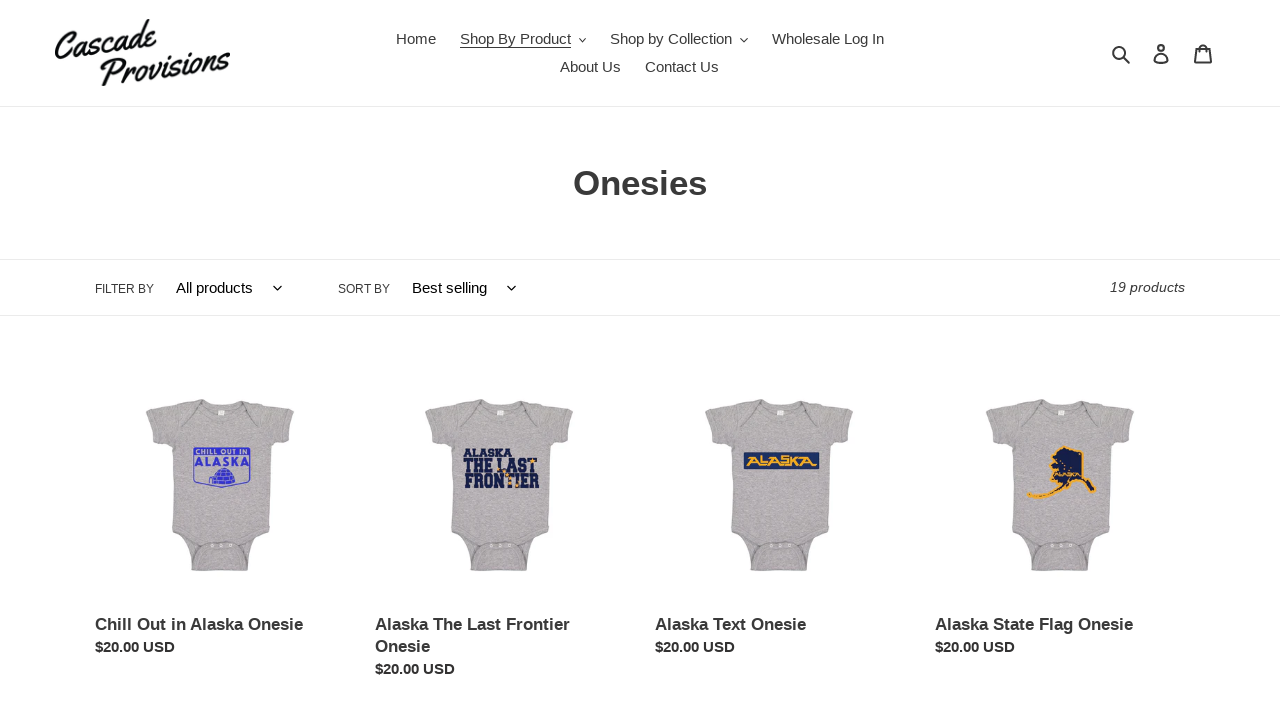

--- FILE ---
content_type: text/html; charset=utf-8
request_url: https://cascadeprovisions.com/collections/onesies
body_size: 24618
content:
<!doctype html>
<html class="no-js" lang="en">
<head>
  <meta charset="utf-8">
  <meta http-equiv="X-UA-Compatible" content="IE=edge,chrome=1">
  <meta name="viewport" content="width=device-width,initial-scale=1">
  <meta name="theme-color" content="#3a3a3a">

  <link rel="preconnect" href="https://cdn.shopify.com" crossorigin>
  <link rel="preconnect" href="https://fonts.shopifycdn.com" crossorigin>
  <link rel="preconnect" href="https://monorail-edge.shopifysvc.com"><link rel="preload" href="//cascadeprovisions.com/cdn/shop/t/5/assets/theme.css?v=136619971045174987231616889536" as="style">
  <link rel="preload" as="font" href="" type="font/woff2" crossorigin>
  <link rel="preload" as="font" href="" type="font/woff2" crossorigin>
  <link rel="preload" as="font" href="" type="font/woff2" crossorigin>
  <link rel="preload" href="//cascadeprovisions.com/cdn/shop/t/5/assets/theme.js?v=16203573537316399521636487889" as="script">
  <link rel="preload" href="//cascadeprovisions.com/cdn/shop/t/5/assets/lazysizes.js?v=63098554868324070131616889535" as="script"><link rel="canonical" href="https://cascadeprovisions.com/collections/onesies"><link rel="shortcut icon" href="//cascadeprovisions.com/cdn/shop/files/Cascade_Provisions_CP_Favicon_32x32.png?v=1613754483" type="image/png"><title>Onesies
&ndash; Cascade Provisions</title><!-- /snippets/social-meta-tags.liquid -->


<meta property="og:site_name" content="Cascade Provisions">
<meta property="og:url" content="https://cascadeprovisions.com/collections/onesies">
<meta property="og:title" content="Onesies">
<meta property="og:type" content="product.group">
<meta property="og:description" content="Specializing in consumer goods for an active and outdoors lifestyle, Cascade Provisions is a one stop shop for all of your giftware and souvenir needs.  "><meta property="og:image" content="http://cascadeprovisions.com/cdn/shop/files/CascadeProvisions_Transparent_1.png?v=1616948744">
  <meta property="og:image:secure_url" content="https://cascadeprovisions.com/cdn/shop/files/CascadeProvisions_Transparent_1.png?v=1616948744">
  <meta property="og:image:width" content="1200">
  <meta property="og:image:height" content="628">


<meta name="twitter:card" content="summary_large_image">
<meta name="twitter:title" content="Onesies">
<meta name="twitter:description" content="Specializing in consumer goods for an active and outdoors lifestyle, Cascade Provisions is a one stop shop for all of your giftware and souvenir needs.  ">

  
<style data-shopify>
:root {
    --color-text: #3a3a3a;
    --color-text-rgb: 58, 58, 58;
    --color-body-text: #333232;
    --color-sale-text: #EA0606;
    --color-small-button-text-border: #3a3a3a;
    --color-text-field: #ffffff;
    --color-text-field-text: #000000;
    --color-text-field-text-rgb: 0, 0, 0;

    --color-btn-primary: #3a3a3a;
    --color-btn-primary-darker: #212121;
    --color-btn-primary-text: #ffffff;

    --color-blankstate: rgba(51, 50, 50, 0.35);
    --color-blankstate-border: rgba(51, 50, 50, 0.2);
    --color-blankstate-background: rgba(51, 50, 50, 0.1);

    --color-text-focus:#606060;
    --color-overlay-text-focus:#e6e6e6;
    --color-btn-primary-focus:#606060;
    --color-btn-social-focus:#d2d2d2;
    --color-small-button-text-border-focus:#606060;
    --predictive-search-focus:#f2f2f2;

    --color-body: #ffffff;
    --color-bg: #ffffff;
    --color-bg-rgb: 255, 255, 255;
    --color-bg-alt: rgba(51, 50, 50, 0.05);
    --color-bg-currency-selector: rgba(51, 50, 50, 0.2);

    --color-overlay-title-text: #ffffff;
    --color-image-overlay: #685858;
    --color-image-overlay-rgb: 104, 88, 88;--opacity-image-overlay: 0.4;--hover-overlay-opacity: 0.8;

    --color-border: #ebebeb;
    --color-border-form: #cccccc;
    --color-border-form-darker: #b3b3b3;

    --svg-select-icon: url(//cascadeprovisions.com/cdn/shop/t/5/assets/ico-select.svg?v=29003672709104678581616889549);
    --slick-img-url: url(//cascadeprovisions.com/cdn/shop/t/5/assets/ajax-loader.gif?v=41356863302472015721616889533);

    --font-weight-body--bold: 700;
    --font-weight-body--bolder: 700;

    --font-stack-header: Helvetica, Arial, sans-serif;
    --font-style-header: normal;
    --font-weight-header: 700;

    --font-stack-body: Helvetica, Arial, sans-serif;
    --font-style-body: normal;
    --font-weight-body: 400;

    --font-size-header: 26;

    --font-size-base: 15;

    --font-h1-desktop: 35;
    --font-h1-mobile: 32;
    --font-h2-desktop: 20;
    --font-h2-mobile: 18;
    --font-h3-mobile: 20;
    --font-h4-desktop: 17;
    --font-h4-mobile: 15;
    --font-h5-desktop: 15;
    --font-h5-mobile: 13;
    --font-h6-desktop: 14;
    --font-h6-mobile: 12;

    --font-mega-title-large-desktop: 65;

    --font-rich-text-large: 17;
    --font-rich-text-small: 13;

    
--color-video-bg: #f2f2f2;

    
    --global-color-image-loader-primary: rgba(58, 58, 58, 0.06);
    --global-color-image-loader-secondary: rgba(58, 58, 58, 0.12);
  }
</style>


  <style>*,::after,::before{box-sizing:border-box}body{margin:0}body,html{background-color:var(--color-body)}body,button{font-size:calc(var(--font-size-base) * 1px);font-family:var(--font-stack-body);font-style:var(--font-style-body);font-weight:var(--font-weight-body);color:var(--color-text);line-height:1.5}body,button{-webkit-font-smoothing:antialiased;-webkit-text-size-adjust:100%}.border-bottom{border-bottom:1px solid var(--color-border)}.btn--link{background-color:transparent;border:0;margin:0;color:var(--color-text);text-align:left}.text-right{text-align:right}.icon{display:inline-block;width:20px;height:20px;vertical-align:middle;fill:currentColor}.icon__fallback-text,.visually-hidden{position:absolute!important;overflow:hidden;clip:rect(0 0 0 0);height:1px;width:1px;margin:-1px;padding:0;border:0}svg.icon:not(.icon--full-color) circle,svg.icon:not(.icon--full-color) ellipse,svg.icon:not(.icon--full-color) g,svg.icon:not(.icon--full-color) line,svg.icon:not(.icon--full-color) path,svg.icon:not(.icon--full-color) polygon,svg.icon:not(.icon--full-color) polyline,svg.icon:not(.icon--full-color) rect,symbol.icon:not(.icon--full-color) circle,symbol.icon:not(.icon--full-color) ellipse,symbol.icon:not(.icon--full-color) g,symbol.icon:not(.icon--full-color) line,symbol.icon:not(.icon--full-color) path,symbol.icon:not(.icon--full-color) polygon,symbol.icon:not(.icon--full-color) polyline,symbol.icon:not(.icon--full-color) rect{fill:inherit;stroke:inherit}li{list-style:none}.list--inline{padding:0;margin:0}.list--inline>li{display:inline-block;margin-bottom:0;vertical-align:middle}a{color:var(--color-text);text-decoration:none}.h1,.h2,h1,h2{margin:0 0 17.5px;font-family:var(--font-stack-header);font-style:var(--font-style-header);font-weight:var(--font-weight-header);line-height:1.2;overflow-wrap:break-word;word-wrap:break-word}.h1 a,.h2 a,h1 a,h2 a{color:inherit;text-decoration:none;font-weight:inherit}.h1,h1{font-size:calc(((var(--font-h1-desktop))/ (var(--font-size-base))) * 1em);text-transform:none;letter-spacing:0}@media only screen and (max-width:749px){.h1,h1{font-size:calc(((var(--font-h1-mobile))/ (var(--font-size-base))) * 1em)}}.h2,h2{font-size:calc(((var(--font-h2-desktop))/ (var(--font-size-base))) * 1em);text-transform:uppercase;letter-spacing:.1em}@media only screen and (max-width:749px){.h2,h2{font-size:calc(((var(--font-h2-mobile))/ (var(--font-size-base))) * 1em)}}p{color:var(--color-body-text);margin:0 0 19.44444px}@media only screen and (max-width:749px){p{font-size:calc(((var(--font-size-base) - 1)/ (var(--font-size-base))) * 1em)}}p:last-child{margin-bottom:0}@media only screen and (max-width:749px){.small--hide{display:none!important}}.grid{list-style:none;margin:0;padding:0;margin-left:-30px}.grid::after{content:'';display:table;clear:both}@media only screen and (max-width:749px){.grid{margin-left:-22px}}.grid::after{content:'';display:table;clear:both}.grid--no-gutters{margin-left:0}.grid--no-gutters .grid__item{padding-left:0}.grid--table{display:table;table-layout:fixed;width:100%}.grid--table>.grid__item{float:none;display:table-cell;vertical-align:middle}.grid__item{float:left;padding-left:30px;width:100%}@media only screen and (max-width:749px){.grid__item{padding-left:22px}}.grid__item[class*="--push"]{position:relative}@media only screen and (min-width:750px){.medium-up--one-quarter{width:25%}.medium-up--push-one-third{width:33.33%}.medium-up--one-half{width:50%}.medium-up--push-one-third{left:33.33%;position:relative}}.site-header{position:relative;background-color:var(--color-body)}@media only screen and (max-width:749px){.site-header{border-bottom:1px solid var(--color-border)}}@media only screen and (min-width:750px){.site-header{padding:0 55px}.site-header.logo--center{padding-top:30px}}.site-header__logo{margin:15px 0}.logo-align--center .site-header__logo{text-align:center;margin:0 auto}@media only screen and (max-width:749px){.logo-align--center .site-header__logo{text-align:left;margin:15px 0}}@media only screen and (max-width:749px){.site-header__logo{padding-left:22px;text-align:left}.site-header__logo img{margin:0}}.site-header__logo-link{display:inline-block;word-break:break-word}@media only screen and (min-width:750px){.logo-align--center .site-header__logo-link{margin:0 auto}}.site-header__logo-image{display:block}@media only screen and (min-width:750px){.site-header__logo-image{margin:0 auto}}.site-header__logo-image img{width:100%}.site-header__logo-image--centered img{margin:0 auto}.site-header__logo img{display:block}.site-header__icons{position:relative;white-space:nowrap}@media only screen and (max-width:749px){.site-header__icons{width:auto;padding-right:13px}.site-header__icons .btn--link,.site-header__icons .site-header__cart{font-size:calc(((var(--font-size-base))/ (var(--font-size-base))) * 1em)}}.site-header__icons-wrapper{position:relative;display:-webkit-flex;display:-ms-flexbox;display:flex;width:100%;-ms-flex-align:center;-webkit-align-items:center;-moz-align-items:center;-ms-align-items:center;-o-align-items:center;align-items:center;-webkit-justify-content:flex-end;-ms-justify-content:flex-end;justify-content:flex-end}.site-header__account,.site-header__cart,.site-header__search{position:relative}.site-header__search.site-header__icon{display:none}@media only screen and (min-width:1400px){.site-header__search.site-header__icon{display:block}}.site-header__search-toggle{display:block}@media only screen and (min-width:750px){.site-header__account,.site-header__cart{padding:10px 11px}}.site-header__cart-title,.site-header__search-title{position:absolute!important;overflow:hidden;clip:rect(0 0 0 0);height:1px;width:1px;margin:-1px;padding:0;border:0;display:block;vertical-align:middle}.site-header__cart-title{margin-right:3px}.site-header__cart-count{display:flex;align-items:center;justify-content:center;position:absolute;right:.4rem;top:.2rem;font-weight:700;background-color:var(--color-btn-primary);color:var(--color-btn-primary-text);border-radius:50%;min-width:1em;height:1em}.site-header__cart-count span{font-family:HelveticaNeue,"Helvetica Neue",Helvetica,Arial,sans-serif;font-size:calc(11em / 16);line-height:1}@media only screen and (max-width:749px){.site-header__cart-count{top:calc(7em / 16);right:0;border-radius:50%;min-width:calc(19em / 16);height:calc(19em / 16)}}@media only screen and (max-width:749px){.site-header__cart-count span{padding:.25em calc(6em / 16);font-size:12px}}.site-header__menu{display:none}@media only screen and (max-width:749px){.site-header__icon{display:inline-block;vertical-align:middle;padding:10px 11px;margin:0}}@media only screen and (min-width:750px){.site-header__icon .icon-search{margin-right:3px}}.announcement-bar{z-index:10;position:relative;text-align:center;border-bottom:1px solid transparent;padding:2px}.announcement-bar__link{display:block}.announcement-bar__message{display:block;padding:11px 22px;font-size:calc(((16)/ (var(--font-size-base))) * 1em);font-weight:var(--font-weight-header)}@media only screen and (min-width:750px){.announcement-bar__message{padding-left:55px;padding-right:55px}}.site-nav{position:relative;padding:0;text-align:center;margin:25px 0}.site-nav a{padding:3px 10px}.site-nav__link{display:block;white-space:nowrap}.site-nav--centered .site-nav__link{padding-top:0}.site-nav__link .icon-chevron-down{width:calc(8em / 16);height:calc(8em / 16);margin-left:.5rem}.site-nav__label{border-bottom:1px solid transparent}.site-nav__link--active .site-nav__label{border-bottom-color:var(--color-text)}.site-nav__link--button{border:none;background-color:transparent;padding:3px 10px}.site-header__mobile-nav{z-index:11;position:relative;background-color:var(--color-body)}@media only screen and (max-width:749px){.site-header__mobile-nav{display:-webkit-flex;display:-ms-flexbox;display:flex;width:100%;-ms-flex-align:center;-webkit-align-items:center;-moz-align-items:center;-ms-align-items:center;-o-align-items:center;align-items:center}}.mobile-nav--open .icon-close{display:none}.main-content{opacity:0}.main-content .shopify-section{display:none}.main-content .shopify-section:first-child{display:inherit}.critical-hidden{display:none}</style>

  <script>
    window.performance.mark('debut:theme_stylesheet_loaded.start');

    function onLoadStylesheet() {
      performance.mark('debut:theme_stylesheet_loaded.end');
      performance.measure('debut:theme_stylesheet_loaded', 'debut:theme_stylesheet_loaded.start', 'debut:theme_stylesheet_loaded.end');

      var url = "//cascadeprovisions.com/cdn/shop/t/5/assets/theme.css?v=136619971045174987231616889536";
      var link = document.querySelector('link[href="' + url + '"]');
      link.loaded = true;
      link.dispatchEvent(new Event('load'));
    }
  </script>

  <link rel="stylesheet" href="//cascadeprovisions.com/cdn/shop/t/5/assets/theme.css?v=136619971045174987231616889536" type="text/css" media="print" onload="this.media='all';onLoadStylesheet()">

  <style>
    
    
    
    
    
    
  </style>

  <script>const moneyFormat = "${{amount}} USD"
var theme = {
      breakpoints: {
        medium: 750,
        large: 990,
        widescreen: 1400
      },
      strings: {
        addToCart: "Add to cart",
        soldOut: "Sold out",
        unavailable: "Unavailable",
        regularPrice: "Regular price",
        salePrice: "Sale price",
        sale: "Sale",
        fromLowestPrice: "from [price]",
        vendor: "Vendor",
        showMore: "Show More",
        showLess: "Show Less",
        searchFor: "Search for",
        addressError: "Error looking up that address",
        addressNoResults: "No results for that address",
        addressQueryLimit: "You have exceeded the Google API usage limit. Consider upgrading to a \u003ca href=\"https:\/\/developers.google.com\/maps\/premium\/usage-limits\"\u003ePremium Plan\u003c\/a\u003e.",
        authError: "There was a problem authenticating your Google Maps account.",
        newWindow: "Opens in a new window.",
        external: "Opens external website.",
        newWindowExternal: "Opens external website in a new window.",
        removeLabel: "Remove [product]",
        update: "Update",
        quantity: "Quantity",
        discountedTotal: "Discounted total",
        regularTotal: "Regular total",
        priceColumn: "See Price column for discount details.",
        quantityMinimumMessage: "Quantity must be 1 or more",
        cartError: "There was an error while updating your cart. Please try again.",
        removedItemMessage: "Removed \u003cspan class=\"cart__removed-product-details\"\u003e([quantity]) [link]\u003c\/span\u003e from your cart.",
        unitPrice: "Unit price",
        unitPriceSeparator: "per",
        oneCartCount: "1 item",
        otherCartCount: "[count] items",
        quantityLabel: "Quantity: [count]",
        products: "Products",
        loading: "Loading",
        number_of_results: "[result_number] of [results_count]",
        number_of_results_found: "[results_count] results found",
        one_result_found: "1 result found"
      },
      moneyFormat: moneyFormat,
      moneyFormatWithCurrency: "${{amount}} USD",
      settings: {
        predictiveSearchEnabled: true,
        predictiveSearchShowPrice: false,
        predictiveSearchShowVendor: false
      },
      stylesheet: "//cascadeprovisions.com/cdn/shop/t/5/assets/theme.css?v=136619971045174987231616889536"
    };theme.backToCollection = {
        collection: {
          title: "Onesies",
          link: "https://cascadeprovisions.com/collections/onesies"
        }
      };
      sessionStorage.setItem("backToCollection", JSON.stringify(theme.backToCollection.collection));document.documentElement.className = document.documentElement.className.replace('no-js', 'js');
  </script><script src="//cascadeprovisions.com/cdn/shop/t/5/assets/theme.js?v=16203573537316399521636487889" defer="defer"></script>
  <script src="//cascadeprovisions.com/cdn/shop/t/5/assets/lazysizes.js?v=63098554868324070131616889535" async="async"></script>

  <script type="text/javascript">
    if (window.MSInputMethodContext && document.documentMode) {
      var scripts = document.getElementsByTagName('script')[0];
      var polyfill = document.createElement("script");
      polyfill.defer = true;
      polyfill.src = "//cascadeprovisions.com/cdn/shop/t/5/assets/ie11CustomProperties.min.js?v=146208399201472936201616889535";

      scripts.parentNode.insertBefore(polyfill, scripts);
    }
  </script>

  <script>window.performance && window.performance.mark && window.performance.mark('shopify.content_for_header.start');</script><meta id="shopify-digital-wallet" name="shopify-digital-wallet" content="/41509945503/digital_wallets/dialog">
<meta name="shopify-checkout-api-token" content="f925101508e63d5f17394c878c9d79a1">
<meta id="in-context-paypal-metadata" data-shop-id="41509945503" data-venmo-supported="false" data-environment="production" data-locale="en_US" data-paypal-v4="true" data-currency="USD">
<link rel="alternate" type="application/atom+xml" title="Feed" href="/collections/onesies.atom" />
<link rel="next" href="/collections/onesies?page=2">
<link rel="alternate" type="application/json+oembed" href="https://cascadeprovisions.com/collections/onesies.oembed">
<script async="async" src="/checkouts/internal/preloads.js?locale=en-US"></script>
<link rel="preconnect" href="https://shop.app" crossorigin="anonymous">
<script async="async" src="https://shop.app/checkouts/internal/preloads.js?locale=en-US&shop_id=41509945503" crossorigin="anonymous"></script>
<script id="apple-pay-shop-capabilities" type="application/json">{"shopId":41509945503,"countryCode":"US","currencyCode":"USD","merchantCapabilities":["supports3DS"],"merchantId":"gid:\/\/shopify\/Shop\/41509945503","merchantName":"Cascade Provisions","requiredBillingContactFields":["postalAddress","email"],"requiredShippingContactFields":["postalAddress","email"],"shippingType":"shipping","supportedNetworks":["visa","masterCard","amex","discover","elo","jcb"],"total":{"type":"pending","label":"Cascade Provisions","amount":"1.00"},"shopifyPaymentsEnabled":true,"supportsSubscriptions":true}</script>
<script id="shopify-features" type="application/json">{"accessToken":"f925101508e63d5f17394c878c9d79a1","betas":["rich-media-storefront-analytics"],"domain":"cascadeprovisions.com","predictiveSearch":true,"shopId":41509945503,"locale":"en"}</script>
<script>var Shopify = Shopify || {};
Shopify.shop = "cascade-provisions.myshopify.com";
Shopify.locale = "en";
Shopify.currency = {"active":"USD","rate":"1.0"};
Shopify.country = "US";
Shopify.theme = {"name":"Debut","id":121231507615,"schema_name":"Debut","schema_version":"17.14.1","theme_store_id":796,"role":"main"};
Shopify.theme.handle = "null";
Shopify.theme.style = {"id":null,"handle":null};
Shopify.cdnHost = "cascadeprovisions.com/cdn";
Shopify.routes = Shopify.routes || {};
Shopify.routes.root = "/";</script>
<script type="module">!function(o){(o.Shopify=o.Shopify||{}).modules=!0}(window);</script>
<script>!function(o){function n(){var o=[];function n(){o.push(Array.prototype.slice.apply(arguments))}return n.q=o,n}var t=o.Shopify=o.Shopify||{};t.loadFeatures=n(),t.autoloadFeatures=n()}(window);</script>
<script>
  window.ShopifyPay = window.ShopifyPay || {};
  window.ShopifyPay.apiHost = "shop.app\/pay";
  window.ShopifyPay.redirectState = null;
</script>
<script id="shop-js-analytics" type="application/json">{"pageType":"collection"}</script>
<script defer="defer" async type="module" src="//cascadeprovisions.com/cdn/shopifycloud/shop-js/modules/v2/client.init-shop-cart-sync_C5BV16lS.en.esm.js"></script>
<script defer="defer" async type="module" src="//cascadeprovisions.com/cdn/shopifycloud/shop-js/modules/v2/chunk.common_CygWptCX.esm.js"></script>
<script type="module">
  await import("//cascadeprovisions.com/cdn/shopifycloud/shop-js/modules/v2/client.init-shop-cart-sync_C5BV16lS.en.esm.js");
await import("//cascadeprovisions.com/cdn/shopifycloud/shop-js/modules/v2/chunk.common_CygWptCX.esm.js");

  window.Shopify.SignInWithShop?.initShopCartSync?.({"fedCMEnabled":true,"windoidEnabled":true});

</script>
<script>
  window.Shopify = window.Shopify || {};
  if (!window.Shopify.featureAssets) window.Shopify.featureAssets = {};
  window.Shopify.featureAssets['shop-js'] = {"shop-cart-sync":["modules/v2/client.shop-cart-sync_ZFArdW7E.en.esm.js","modules/v2/chunk.common_CygWptCX.esm.js"],"init-fed-cm":["modules/v2/client.init-fed-cm_CmiC4vf6.en.esm.js","modules/v2/chunk.common_CygWptCX.esm.js"],"shop-button":["modules/v2/client.shop-button_tlx5R9nI.en.esm.js","modules/v2/chunk.common_CygWptCX.esm.js"],"shop-cash-offers":["modules/v2/client.shop-cash-offers_DOA2yAJr.en.esm.js","modules/v2/chunk.common_CygWptCX.esm.js","modules/v2/chunk.modal_D71HUcav.esm.js"],"init-windoid":["modules/v2/client.init-windoid_sURxWdc1.en.esm.js","modules/v2/chunk.common_CygWptCX.esm.js"],"shop-toast-manager":["modules/v2/client.shop-toast-manager_ClPi3nE9.en.esm.js","modules/v2/chunk.common_CygWptCX.esm.js"],"init-shop-email-lookup-coordinator":["modules/v2/client.init-shop-email-lookup-coordinator_B8hsDcYM.en.esm.js","modules/v2/chunk.common_CygWptCX.esm.js"],"init-shop-cart-sync":["modules/v2/client.init-shop-cart-sync_C5BV16lS.en.esm.js","modules/v2/chunk.common_CygWptCX.esm.js"],"avatar":["modules/v2/client.avatar_BTnouDA3.en.esm.js"],"pay-button":["modules/v2/client.pay-button_FdsNuTd3.en.esm.js","modules/v2/chunk.common_CygWptCX.esm.js"],"init-customer-accounts":["modules/v2/client.init-customer-accounts_DxDtT_ad.en.esm.js","modules/v2/client.shop-login-button_C5VAVYt1.en.esm.js","modules/v2/chunk.common_CygWptCX.esm.js","modules/v2/chunk.modal_D71HUcav.esm.js"],"init-shop-for-new-customer-accounts":["modules/v2/client.init-shop-for-new-customer-accounts_ChsxoAhi.en.esm.js","modules/v2/client.shop-login-button_C5VAVYt1.en.esm.js","modules/v2/chunk.common_CygWptCX.esm.js","modules/v2/chunk.modal_D71HUcav.esm.js"],"shop-login-button":["modules/v2/client.shop-login-button_C5VAVYt1.en.esm.js","modules/v2/chunk.common_CygWptCX.esm.js","modules/v2/chunk.modal_D71HUcav.esm.js"],"init-customer-accounts-sign-up":["modules/v2/client.init-customer-accounts-sign-up_CPSyQ0Tj.en.esm.js","modules/v2/client.shop-login-button_C5VAVYt1.en.esm.js","modules/v2/chunk.common_CygWptCX.esm.js","modules/v2/chunk.modal_D71HUcav.esm.js"],"shop-follow-button":["modules/v2/client.shop-follow-button_Cva4Ekp9.en.esm.js","modules/v2/chunk.common_CygWptCX.esm.js","modules/v2/chunk.modal_D71HUcav.esm.js"],"checkout-modal":["modules/v2/client.checkout-modal_BPM8l0SH.en.esm.js","modules/v2/chunk.common_CygWptCX.esm.js","modules/v2/chunk.modal_D71HUcav.esm.js"],"lead-capture":["modules/v2/client.lead-capture_Bi8yE_yS.en.esm.js","modules/v2/chunk.common_CygWptCX.esm.js","modules/v2/chunk.modal_D71HUcav.esm.js"],"shop-login":["modules/v2/client.shop-login_D6lNrXab.en.esm.js","modules/v2/chunk.common_CygWptCX.esm.js","modules/v2/chunk.modal_D71HUcav.esm.js"],"payment-terms":["modules/v2/client.payment-terms_CZxnsJam.en.esm.js","modules/v2/chunk.common_CygWptCX.esm.js","modules/v2/chunk.modal_D71HUcav.esm.js"]};
</script>
<script id="__st">var __st={"a":41509945503,"offset":-28800,"reqid":"f9a0513c-55c6-45cb-a458-597e1e6db1f1-1768729280","pageurl":"cascadeprovisions.com\/collections\/onesies","u":"b72f40c28331","p":"collection","rtyp":"collection","rid":275394035871};</script>
<script>window.ShopifyPaypalV4VisibilityTracking = true;</script>
<script id="captcha-bootstrap">!function(){'use strict';const t='contact',e='account',n='new_comment',o=[[t,t],['blogs',n],['comments',n],[t,'customer']],c=[[e,'customer_login'],[e,'guest_login'],[e,'recover_customer_password'],[e,'create_customer']],r=t=>t.map((([t,e])=>`form[action*='/${t}']:not([data-nocaptcha='true']) input[name='form_type'][value='${e}']`)).join(','),a=t=>()=>t?[...document.querySelectorAll(t)].map((t=>t.form)):[];function s(){const t=[...o],e=r(t);return a(e)}const i='password',u='form_key',d=['recaptcha-v3-token','g-recaptcha-response','h-captcha-response',i],f=()=>{try{return window.sessionStorage}catch{return}},m='__shopify_v',_=t=>t.elements[u];function p(t,e,n=!1){try{const o=window.sessionStorage,c=JSON.parse(o.getItem(e)),{data:r}=function(t){const{data:e,action:n}=t;return t[m]||n?{data:e,action:n}:{data:t,action:n}}(c);for(const[e,n]of Object.entries(r))t.elements[e]&&(t.elements[e].value=n);n&&o.removeItem(e)}catch(o){console.error('form repopulation failed',{error:o})}}const l='form_type',E='cptcha';function T(t){t.dataset[E]=!0}const w=window,h=w.document,L='Shopify',v='ce_forms',y='captcha';let A=!1;((t,e)=>{const n=(g='f06e6c50-85a8-45c8-87d0-21a2b65856fe',I='https://cdn.shopify.com/shopifycloud/storefront-forms-hcaptcha/ce_storefront_forms_captcha_hcaptcha.v1.5.2.iife.js',D={infoText:'Protected by hCaptcha',privacyText:'Privacy',termsText:'Terms'},(t,e,n)=>{const o=w[L][v],c=o.bindForm;if(c)return c(t,g,e,D).then(n);var r;o.q.push([[t,g,e,D],n]),r=I,A||(h.body.append(Object.assign(h.createElement('script'),{id:'captcha-provider',async:!0,src:r})),A=!0)});var g,I,D;w[L]=w[L]||{},w[L][v]=w[L][v]||{},w[L][v].q=[],w[L][y]=w[L][y]||{},w[L][y].protect=function(t,e){n(t,void 0,e),T(t)},Object.freeze(w[L][y]),function(t,e,n,w,h,L){const[v,y,A,g]=function(t,e,n){const i=e?o:[],u=t?c:[],d=[...i,...u],f=r(d),m=r(i),_=r(d.filter((([t,e])=>n.includes(e))));return[a(f),a(m),a(_),s()]}(w,h,L),I=t=>{const e=t.target;return e instanceof HTMLFormElement?e:e&&e.form},D=t=>v().includes(t);t.addEventListener('submit',(t=>{const e=I(t);if(!e)return;const n=D(e)&&!e.dataset.hcaptchaBound&&!e.dataset.recaptchaBound,o=_(e),c=g().includes(e)&&(!o||!o.value);(n||c)&&t.preventDefault(),c&&!n&&(function(t){try{if(!f())return;!function(t){const e=f();if(!e)return;const n=_(t);if(!n)return;const o=n.value;o&&e.removeItem(o)}(t);const e=Array.from(Array(32),(()=>Math.random().toString(36)[2])).join('');!function(t,e){_(t)||t.append(Object.assign(document.createElement('input'),{type:'hidden',name:u})),t.elements[u].value=e}(t,e),function(t,e){const n=f();if(!n)return;const o=[...t.querySelectorAll(`input[type='${i}']`)].map((({name:t})=>t)),c=[...d,...o],r={};for(const[a,s]of new FormData(t).entries())c.includes(a)||(r[a]=s);n.setItem(e,JSON.stringify({[m]:1,action:t.action,data:r}))}(t,e)}catch(e){console.error('failed to persist form',e)}}(e),e.submit())}));const S=(t,e)=>{t&&!t.dataset[E]&&(n(t,e.some((e=>e===t))),T(t))};for(const o of['focusin','change'])t.addEventListener(o,(t=>{const e=I(t);D(e)&&S(e,y())}));const B=e.get('form_key'),M=e.get(l),P=B&&M;t.addEventListener('DOMContentLoaded',(()=>{const t=y();if(P)for(const e of t)e.elements[l].value===M&&p(e,B);[...new Set([...A(),...v().filter((t=>'true'===t.dataset.shopifyCaptcha))])].forEach((e=>S(e,t)))}))}(h,new URLSearchParams(w.location.search),n,t,e,['guest_login'])})(!0,!0)}();</script>
<script integrity="sha256-4kQ18oKyAcykRKYeNunJcIwy7WH5gtpwJnB7kiuLZ1E=" data-source-attribution="shopify.loadfeatures" defer="defer" src="//cascadeprovisions.com/cdn/shopifycloud/storefront/assets/storefront/load_feature-a0a9edcb.js" crossorigin="anonymous"></script>
<script crossorigin="anonymous" defer="defer" src="//cascadeprovisions.com/cdn/shopifycloud/storefront/assets/shopify_pay/storefront-65b4c6d7.js?v=20250812"></script>
<script data-source-attribution="shopify.dynamic_checkout.dynamic.init">var Shopify=Shopify||{};Shopify.PaymentButton=Shopify.PaymentButton||{isStorefrontPortableWallets:!0,init:function(){window.Shopify.PaymentButton.init=function(){};var t=document.createElement("script");t.src="https://cascadeprovisions.com/cdn/shopifycloud/portable-wallets/latest/portable-wallets.en.js",t.type="module",document.head.appendChild(t)}};
</script>
<script data-source-attribution="shopify.dynamic_checkout.buyer_consent">
  function portableWalletsHideBuyerConsent(e){var t=document.getElementById("shopify-buyer-consent"),n=document.getElementById("shopify-subscription-policy-button");t&&n&&(t.classList.add("hidden"),t.setAttribute("aria-hidden","true"),n.removeEventListener("click",e))}function portableWalletsShowBuyerConsent(e){var t=document.getElementById("shopify-buyer-consent"),n=document.getElementById("shopify-subscription-policy-button");t&&n&&(t.classList.remove("hidden"),t.removeAttribute("aria-hidden"),n.addEventListener("click",e))}window.Shopify?.PaymentButton&&(window.Shopify.PaymentButton.hideBuyerConsent=portableWalletsHideBuyerConsent,window.Shopify.PaymentButton.showBuyerConsent=portableWalletsShowBuyerConsent);
</script>
<script data-source-attribution="shopify.dynamic_checkout.cart.bootstrap">document.addEventListener("DOMContentLoaded",(function(){function t(){return document.querySelector("shopify-accelerated-checkout-cart, shopify-accelerated-checkout")}if(t())Shopify.PaymentButton.init();else{new MutationObserver((function(e,n){t()&&(Shopify.PaymentButton.init(),n.disconnect())})).observe(document.body,{childList:!0,subtree:!0})}}));
</script>
<link id="shopify-accelerated-checkout-styles" rel="stylesheet" media="screen" href="https://cascadeprovisions.com/cdn/shopifycloud/portable-wallets/latest/accelerated-checkout-backwards-compat.css" crossorigin="anonymous">
<style id="shopify-accelerated-checkout-cart">
        #shopify-buyer-consent {
  margin-top: 1em;
  display: inline-block;
  width: 100%;
}

#shopify-buyer-consent.hidden {
  display: none;
}

#shopify-subscription-policy-button {
  background: none;
  border: none;
  padding: 0;
  text-decoration: underline;
  font-size: inherit;
  cursor: pointer;
}

#shopify-subscription-policy-button::before {
  box-shadow: none;
}

      </style>

<script>window.performance && window.performance.mark && window.performance.mark('shopify.content_for_header.end');</script>
<link href="https://monorail-edge.shopifysvc.com" rel="dns-prefetch">
<script>(function(){if ("sendBeacon" in navigator && "performance" in window) {try {var session_token_from_headers = performance.getEntriesByType('navigation')[0].serverTiming.find(x => x.name == '_s').description;} catch {var session_token_from_headers = undefined;}var session_cookie_matches = document.cookie.match(/_shopify_s=([^;]*)/);var session_token_from_cookie = session_cookie_matches && session_cookie_matches.length === 2 ? session_cookie_matches[1] : "";var session_token = session_token_from_headers || session_token_from_cookie || "";function handle_abandonment_event(e) {var entries = performance.getEntries().filter(function(entry) {return /monorail-edge.shopifysvc.com/.test(entry.name);});if (!window.abandonment_tracked && entries.length === 0) {window.abandonment_tracked = true;var currentMs = Date.now();var navigation_start = performance.timing.navigationStart;var payload = {shop_id: 41509945503,url: window.location.href,navigation_start,duration: currentMs - navigation_start,session_token,page_type: "collection"};window.navigator.sendBeacon("https://monorail-edge.shopifysvc.com/v1/produce", JSON.stringify({schema_id: "online_store_buyer_site_abandonment/1.1",payload: payload,metadata: {event_created_at_ms: currentMs,event_sent_at_ms: currentMs}}));}}window.addEventListener('pagehide', handle_abandonment_event);}}());</script>
<script id="web-pixels-manager-setup">(function e(e,d,r,n,o){if(void 0===o&&(o={}),!Boolean(null===(a=null===(i=window.Shopify)||void 0===i?void 0:i.analytics)||void 0===a?void 0:a.replayQueue)){var i,a;window.Shopify=window.Shopify||{};var t=window.Shopify;t.analytics=t.analytics||{};var s=t.analytics;s.replayQueue=[],s.publish=function(e,d,r){return s.replayQueue.push([e,d,r]),!0};try{self.performance.mark("wpm:start")}catch(e){}var l=function(){var e={modern:/Edge?\/(1{2}[4-9]|1[2-9]\d|[2-9]\d{2}|\d{4,})\.\d+(\.\d+|)|Firefox\/(1{2}[4-9]|1[2-9]\d|[2-9]\d{2}|\d{4,})\.\d+(\.\d+|)|Chrom(ium|e)\/(9{2}|\d{3,})\.\d+(\.\d+|)|(Maci|X1{2}).+ Version\/(15\.\d+|(1[6-9]|[2-9]\d|\d{3,})\.\d+)([,.]\d+|)( \(\w+\)|)( Mobile\/\w+|) Safari\/|Chrome.+OPR\/(9{2}|\d{3,})\.\d+\.\d+|(CPU[ +]OS|iPhone[ +]OS|CPU[ +]iPhone|CPU IPhone OS|CPU iPad OS)[ +]+(15[._]\d+|(1[6-9]|[2-9]\d|\d{3,})[._]\d+)([._]\d+|)|Android:?[ /-](13[3-9]|1[4-9]\d|[2-9]\d{2}|\d{4,})(\.\d+|)(\.\d+|)|Android.+Firefox\/(13[5-9]|1[4-9]\d|[2-9]\d{2}|\d{4,})\.\d+(\.\d+|)|Android.+Chrom(ium|e)\/(13[3-9]|1[4-9]\d|[2-9]\d{2}|\d{4,})\.\d+(\.\d+|)|SamsungBrowser\/([2-9]\d|\d{3,})\.\d+/,legacy:/Edge?\/(1[6-9]|[2-9]\d|\d{3,})\.\d+(\.\d+|)|Firefox\/(5[4-9]|[6-9]\d|\d{3,})\.\d+(\.\d+|)|Chrom(ium|e)\/(5[1-9]|[6-9]\d|\d{3,})\.\d+(\.\d+|)([\d.]+$|.*Safari\/(?![\d.]+ Edge\/[\d.]+$))|(Maci|X1{2}).+ Version\/(10\.\d+|(1[1-9]|[2-9]\d|\d{3,})\.\d+)([,.]\d+|)( \(\w+\)|)( Mobile\/\w+|) Safari\/|Chrome.+OPR\/(3[89]|[4-9]\d|\d{3,})\.\d+\.\d+|(CPU[ +]OS|iPhone[ +]OS|CPU[ +]iPhone|CPU IPhone OS|CPU iPad OS)[ +]+(10[._]\d+|(1[1-9]|[2-9]\d|\d{3,})[._]\d+)([._]\d+|)|Android:?[ /-](13[3-9]|1[4-9]\d|[2-9]\d{2}|\d{4,})(\.\d+|)(\.\d+|)|Mobile Safari.+OPR\/([89]\d|\d{3,})\.\d+\.\d+|Android.+Firefox\/(13[5-9]|1[4-9]\d|[2-9]\d{2}|\d{4,})\.\d+(\.\d+|)|Android.+Chrom(ium|e)\/(13[3-9]|1[4-9]\d|[2-9]\d{2}|\d{4,})\.\d+(\.\d+|)|Android.+(UC? ?Browser|UCWEB|U3)[ /]?(15\.([5-9]|\d{2,})|(1[6-9]|[2-9]\d|\d{3,})\.\d+)\.\d+|SamsungBrowser\/(5\.\d+|([6-9]|\d{2,})\.\d+)|Android.+MQ{2}Browser\/(14(\.(9|\d{2,})|)|(1[5-9]|[2-9]\d|\d{3,})(\.\d+|))(\.\d+|)|K[Aa][Ii]OS\/(3\.\d+|([4-9]|\d{2,})\.\d+)(\.\d+|)/},d=e.modern,r=e.legacy,n=navigator.userAgent;return n.match(d)?"modern":n.match(r)?"legacy":"unknown"}(),u="modern"===l?"modern":"legacy",c=(null!=n?n:{modern:"",legacy:""})[u],f=function(e){return[e.baseUrl,"/wpm","/b",e.hashVersion,"modern"===e.buildTarget?"m":"l",".js"].join("")}({baseUrl:d,hashVersion:r,buildTarget:u}),m=function(e){var d=e.version,r=e.bundleTarget,n=e.surface,o=e.pageUrl,i=e.monorailEndpoint;return{emit:function(e){var a=e.status,t=e.errorMsg,s=(new Date).getTime(),l=JSON.stringify({metadata:{event_sent_at_ms:s},events:[{schema_id:"web_pixels_manager_load/3.1",payload:{version:d,bundle_target:r,page_url:o,status:a,surface:n,error_msg:t},metadata:{event_created_at_ms:s}}]});if(!i)return console&&console.warn&&console.warn("[Web Pixels Manager] No Monorail endpoint provided, skipping logging."),!1;try{return self.navigator.sendBeacon.bind(self.navigator)(i,l)}catch(e){}var u=new XMLHttpRequest;try{return u.open("POST",i,!0),u.setRequestHeader("Content-Type","text/plain"),u.send(l),!0}catch(e){return console&&console.warn&&console.warn("[Web Pixels Manager] Got an unhandled error while logging to Monorail."),!1}}}}({version:r,bundleTarget:l,surface:e.surface,pageUrl:self.location.href,monorailEndpoint:e.monorailEndpoint});try{o.browserTarget=l,function(e){var d=e.src,r=e.async,n=void 0===r||r,o=e.onload,i=e.onerror,a=e.sri,t=e.scriptDataAttributes,s=void 0===t?{}:t,l=document.createElement("script"),u=document.querySelector("head"),c=document.querySelector("body");if(l.async=n,l.src=d,a&&(l.integrity=a,l.crossOrigin="anonymous"),s)for(var f in s)if(Object.prototype.hasOwnProperty.call(s,f))try{l.dataset[f]=s[f]}catch(e){}if(o&&l.addEventListener("load",o),i&&l.addEventListener("error",i),u)u.appendChild(l);else{if(!c)throw new Error("Did not find a head or body element to append the script");c.appendChild(l)}}({src:f,async:!0,onload:function(){if(!function(){var e,d;return Boolean(null===(d=null===(e=window.Shopify)||void 0===e?void 0:e.analytics)||void 0===d?void 0:d.initialized)}()){var d=window.webPixelsManager.init(e)||void 0;if(d){var r=window.Shopify.analytics;r.replayQueue.forEach((function(e){var r=e[0],n=e[1],o=e[2];d.publishCustomEvent(r,n,o)})),r.replayQueue=[],r.publish=d.publishCustomEvent,r.visitor=d.visitor,r.initialized=!0}}},onerror:function(){return m.emit({status:"failed",errorMsg:"".concat(f," has failed to load")})},sri:function(e){var d=/^sha384-[A-Za-z0-9+/=]+$/;return"string"==typeof e&&d.test(e)}(c)?c:"",scriptDataAttributes:o}),m.emit({status:"loading"})}catch(e){m.emit({status:"failed",errorMsg:(null==e?void 0:e.message)||"Unknown error"})}}})({shopId: 41509945503,storefrontBaseUrl: "https://cascadeprovisions.com",extensionsBaseUrl: "https://extensions.shopifycdn.com/cdn/shopifycloud/web-pixels-manager",monorailEndpoint: "https://monorail-edge.shopifysvc.com/unstable/produce_batch",surface: "storefront-renderer",enabledBetaFlags: ["2dca8a86"],webPixelsConfigList: [{"id":"shopify-app-pixel","configuration":"{}","eventPayloadVersion":"v1","runtimeContext":"STRICT","scriptVersion":"0450","apiClientId":"shopify-pixel","type":"APP","privacyPurposes":["ANALYTICS","MARKETING"]},{"id":"shopify-custom-pixel","eventPayloadVersion":"v1","runtimeContext":"LAX","scriptVersion":"0450","apiClientId":"shopify-pixel","type":"CUSTOM","privacyPurposes":["ANALYTICS","MARKETING"]}],isMerchantRequest: false,initData: {"shop":{"name":"Cascade Provisions","paymentSettings":{"currencyCode":"USD"},"myshopifyDomain":"cascade-provisions.myshopify.com","countryCode":"US","storefrontUrl":"https:\/\/cascadeprovisions.com"},"customer":null,"cart":null,"checkout":null,"productVariants":[],"purchasingCompany":null},},"https://cascadeprovisions.com/cdn","fcfee988w5aeb613cpc8e4bc33m6693e112",{"modern":"","legacy":""},{"shopId":"41509945503","storefrontBaseUrl":"https:\/\/cascadeprovisions.com","extensionBaseUrl":"https:\/\/extensions.shopifycdn.com\/cdn\/shopifycloud\/web-pixels-manager","surface":"storefront-renderer","enabledBetaFlags":"[\"2dca8a86\"]","isMerchantRequest":"false","hashVersion":"fcfee988w5aeb613cpc8e4bc33m6693e112","publish":"custom","events":"[[\"page_viewed\",{}],[\"collection_viewed\",{\"collection\":{\"id\":\"275394035871\",\"title\":\"Onesies\",\"productVariants\":[{\"price\":{\"amount\":20.0,\"currencyCode\":\"USD\"},\"product\":{\"title\":\"Chill Out in Alaska Onesie\",\"vendor\":\"Cascade Provisions\",\"id\":\"7507346882786\",\"untranslatedTitle\":\"Chill Out in Alaska Onesie\",\"url\":\"\/products\/chill-out-in-alaska-onesie\",\"type\":\"Onesie\"},\"id\":\"42307147071714\",\"image\":{\"src\":\"\/\/cascadeprovisions.com\/cdn\/shop\/products\/COAK098GRY_Chill_Out_in_Alaska_Gray_Onesie.jpg?v=1642193192\"},\"sku\":\"COGRYAK098-6\",\"title\":\"Grey \/ 6M\",\"untranslatedTitle\":\"Grey \/ 6M\"},{\"price\":{\"amount\":20.0,\"currencyCode\":\"USD\"},\"product\":{\"title\":\"Alaska The Last Frontier Onesie\",\"vendor\":\"Cascade Provisions\",\"id\":\"7507327647970\",\"untranslatedTitle\":\"Alaska The Last Frontier Onesie\",\"url\":\"\/products\/alaska-the-last-frontier-onesie\",\"type\":\"Onesie\"},\"id\":\"42307099427042\",\"image\":{\"src\":\"\/\/cascadeprovisions.com\/cdn\/shop\/products\/COAK149GRY_Alaska_The_Last_Frontier_Gray_Onesie.jpg?v=1642191851\"},\"sku\":\"COGRYAK149-6\",\"title\":\"Grey \/ 6M\",\"untranslatedTitle\":\"Grey \/ 6M\"},{\"price\":{\"amount\":20.0,\"currencyCode\":\"USD\"},\"product\":{\"title\":\"Alaska Text Onesie\",\"vendor\":\"Cascade Provisions\",\"id\":\"7507324567778\",\"untranslatedTitle\":\"Alaska Text Onesie\",\"url\":\"\/products\/alaska-text-onesie\",\"type\":\"Onesie\"},\"id\":\"42307092349154\",\"image\":{\"src\":\"\/\/cascadeprovisions.com\/cdn\/shop\/products\/COAK061GRY_Alaska_Text_Gray_Onesie.jpg?v=1642191686\"},\"sku\":\"COGRYAK061-6\",\"title\":\"Grey \/ 6M\",\"untranslatedTitle\":\"Grey \/ 6M\"},{\"price\":{\"amount\":20.0,\"currencyCode\":\"USD\"},\"product\":{\"title\":\"Alaska State Flag Onesie\",\"vendor\":\"Cascade Provisions\",\"id\":\"7507310575842\",\"untranslatedTitle\":\"Alaska State Flag Onesie\",\"url\":\"\/products\/alaska-state-flag-onesie\",\"type\":\"Onesie\"},\"id\":\"42307068723426\",\"image\":{\"src\":\"\/\/cascadeprovisions.com\/cdn\/shop\/products\/COAK1003GRY_Alaska_State_Flag_Gray_Onesie.jpg?v=1642190816\"},\"sku\":\"COGRYAK1003-6\",\"title\":\"Grey \/ 6M\",\"untranslatedTitle\":\"Grey \/ 6M\"},{\"price\":{\"amount\":20.0,\"currencyCode\":\"USD\"},\"product\":{\"title\":\"Alaska Hearts Onesie\",\"vendor\":\"Cascade Provisions\",\"id\":\"7507234193634\",\"untranslatedTitle\":\"Alaska Hearts Onesie\",\"url\":\"\/products\/alaska-hearts-onesie\",\"type\":\"Onesie\"},\"id\":\"42306845737186\",\"image\":{\"src\":\"\/\/cascadeprovisions.com\/cdn\/shop\/products\/COAK1008GRY_Alaska_Hearts_Gray_Onesie.jpg?v=1642185733\"},\"sku\":\"COGRYAK1008-6\",\"title\":\"Grey \/ 6M\",\"untranslatedTitle\":\"Grey \/ 6M\"},{\"price\":{\"amount\":20.0,\"currencyCode\":\"USD\"},\"product\":{\"title\":\"Alaska Flag License Plate Onesie\",\"vendor\":\"Cascade Provisions\",\"id\":\"7507228262626\",\"untranslatedTitle\":\"Alaska Flag License Plate Onesie\",\"url\":\"\/products\/alaska-flag-license-plate-onesie\",\"type\":\"Onesie\"},\"id\":\"42306799042786\",\"image\":{\"src\":\"\/\/cascadeprovisions.com\/cdn\/shop\/products\/COAK039CGRY_Alaska_Flag_Licence_Plate_Gray_Onesie.jpg?v=1642185376\"},\"sku\":\"COGRYAK039C-6\",\"title\":\"Grey \/ 6M\",\"untranslatedTitle\":\"Grey \/ 6M\"},{\"price\":{\"amount\":22.95,\"currencyCode\":\"USD\"},\"product\":{\"title\":\"Wild Child Onesie\",\"vendor\":\"Cascade Provisions\",\"id\":\"6878079975583\",\"untranslatedTitle\":\"Wild Child Onesie\",\"url\":\"\/products\/wild-child-onesie-1\",\"type\":\"Onesie\"},\"id\":\"40354239414431\",\"image\":{\"src\":\"\/\/cascadeprovisions.com\/cdn\/shop\/products\/COWA045_Wild_Child_Onesie.jpg?v=1624311871\"},\"sku\":\"COWA045-6\",\"title\":\"Grey \/ 6M\",\"untranslatedTitle\":\"Grey \/ 6M\"},{\"price\":{\"amount\":22.95,\"currencyCode\":\"USD\"},\"product\":{\"title\":\"WA Script Onesie\",\"vendor\":\"Cascade Provisions\",\"id\":\"6878058348703\",\"untranslatedTitle\":\"WA Script Onesie\",\"url\":\"\/products\/wa-script-onesie\",\"type\":\"Onesie\"},\"id\":\"40354188296351\",\"image\":{\"src\":\"\/\/cascadeprovisions.com\/cdn\/shop\/products\/COWA1013_WA_Script_Onesie.png?v=1624310627\"},\"sku\":\"COWA1013-6\",\"title\":\"Grey \/ 6M\",\"untranslatedTitle\":\"Grey \/ 6M\"},{\"price\":{\"amount\":22.95,\"currencyCode\":\"USD\"},\"product\":{\"title\":\"WA Raindrop Onesie\",\"vendor\":\"Cascade Provisions\",\"id\":\"6878052647071\",\"untranslatedTitle\":\"WA Raindrop Onesie\",\"url\":\"\/products\/wa-raindrop-onesie\",\"type\":\"Onesie\"},\"id\":\"40354173091999\",\"image\":{\"src\":\"\/\/cascadeprovisions.com\/cdn\/shop\/products\/COWA038_WA_Raindrop_Onesie.png?v=1624310198\"},\"sku\":\"COWA038-6\",\"title\":\"Grey \/ 6M\",\"untranslatedTitle\":\"Grey \/ 6M\"},{\"price\":{\"amount\":22.95,\"currencyCode\":\"USD\"},\"product\":{\"title\":\"WA Hearts Onesie\",\"vendor\":\"Cascade Provisions\",\"id\":\"6878032101535\",\"untranslatedTitle\":\"WA Hearts Onesie\",\"url\":\"\/products\/wa-hearts-onesie\",\"type\":\"Onesie\"},\"id\":\"40354071838879\",\"image\":{\"src\":\"\/\/cascadeprovisions.com\/cdn\/shop\/products\/WA_Hearts_Onesie_Black.png?v=1625677149\"},\"sku\":\"COWA1008-6\",\"title\":\"Grey \/ 6M\",\"untranslatedTitle\":\"Grey \/ 6M\"},{\"price\":{\"amount\":22.95,\"currencyCode\":\"USD\"},\"product\":{\"title\":\"Made in WA Onesie\",\"vendor\":\"Cascade Provisions\",\"id\":\"6877984882847\",\"untranslatedTitle\":\"Made in WA Onesie\",\"url\":\"\/products\/made-in-wa-onesie\",\"type\":\"Onesie\"},\"id\":\"40353754513567\",\"image\":{\"src\":\"\/\/cascadeprovisions.com\/cdn\/shop\/products\/COWA026_Made_in_WA_Onesie.jpg?v=1624306615\"},\"sku\":\"COWA026-6\",\"title\":\"Grey \/ 6M\",\"untranslatedTitle\":\"Grey \/ 6M\"},{\"price\":{\"amount\":22.95,\"currencyCode\":\"USD\"},\"product\":{\"title\":\"OR Wild Child Onesie\",\"vendor\":\"Cascade Provisions\",\"id\":\"6616695701663\",\"untranslatedTitle\":\"OR Wild Child Onesie\",\"url\":\"\/products\/or-wild-child-onesie\",\"type\":\"Onesie\"},\"id\":\"39506918899871\",\"image\":{\"src\":\"\/\/cascadeprovisions.com\/cdn\/shop\/products\/COOR1002C_OR_Wild_Child_Onesie_updated.png?v=1616538566\"},\"sku\":\"COOR043-GRY-6M\",\"title\":\"Grey \/ 6M\",\"untranslatedTitle\":\"Grey \/ 6M\"},{\"price\":{\"amount\":22.95,\"currencyCode\":\"USD\"},\"product\":{\"title\":\"OR Script Onesie\",\"vendor\":\"Cascade Provisions\",\"id\":\"6616643403935\",\"untranslatedTitle\":\"OR Script Onesie\",\"url\":\"\/products\/or-script-onesie\",\"type\":\"Onesie\"},\"id\":\"39506844090527\",\"image\":{\"src\":\"\/\/cascadeprovisions.com\/cdn\/shop\/products\/COOR1003_OR_Script_Onesie.png?v=1616537205\"},\"sku\":\"COOR1013-GRY-6M\",\"title\":\"Grey \/ 6M\",\"untranslatedTitle\":\"Grey \/ 6M\"},{\"price\":{\"amount\":22.95,\"currencyCode\":\"USD\"},\"product\":{\"title\":\"OR State License Plate Onesie\",\"vendor\":\"Cascade Provisions\",\"id\":\"6616609030303\",\"untranslatedTitle\":\"OR State License Plate Onesie\",\"url\":\"\/products\/or-state-license-plate-onesie\",\"type\":\"Onesie\"},\"id\":\"39506756960415\",\"image\":{\"src\":\"\/\/cascadeprovisions.com\/cdn\/shop\/products\/COOR1014_Oregon_License_Plate_Onesie.png?v=1616536326\"},\"sku\":\"COOR1014-GRY-6M\",\"title\":\"Grey \/ 6M\",\"untranslatedTitle\":\"Grey \/ 6M\"},{\"price\":{\"amount\":22.95,\"currencyCode\":\"USD\"},\"product\":{\"title\":\"OR Hearts Onesie\",\"vendor\":\"Cascade Provisions\",\"id\":\"6616349409439\",\"untranslatedTitle\":\"OR Hearts Onesie\",\"url\":\"\/products\/or-hearts-onesie\",\"type\":\"Onesie\"},\"id\":\"39506092392607\",\"image\":{\"src\":\"\/\/cascadeprovisions.com\/cdn\/shop\/products\/COOR1008_OR_Hearts_Onesie_updated.png?v=1616530094\"},\"sku\":\"COOR1008-COAL-6M\",\"title\":\"Charcoal \/ 6M\",\"untranslatedTitle\":\"Charcoal \/ 6M\"},{\"price\":{\"amount\":22.95,\"currencyCode\":\"USD\"},\"product\":{\"title\":\"OR Cascadia Onesie\",\"vendor\":\"Cascade Provisions\",\"id\":\"6616294719647\",\"untranslatedTitle\":\"OR Cascadia Onesie\",\"url\":\"\/products\/or-cascadia-onesie\",\"type\":\"Onesie\"},\"id\":\"39505856266399\",\"image\":{\"src\":\"\/\/cascadeprovisions.com\/cdn\/shop\/products\/COOR010_OR_Cascadia_Onesie_updated.png?v=1616528688\"},\"sku\":\"COOR010-GRY-6M\",\"title\":\"Grey \/ 6M\",\"untranslatedTitle\":\"Grey \/ 6M\"}]}}]]"});</script><script>
  window.ShopifyAnalytics = window.ShopifyAnalytics || {};
  window.ShopifyAnalytics.meta = window.ShopifyAnalytics.meta || {};
  window.ShopifyAnalytics.meta.currency = 'USD';
  var meta = {"products":[{"id":7507346882786,"gid":"gid:\/\/shopify\/Product\/7507346882786","vendor":"Cascade Provisions","type":"Onesie","handle":"chill-out-in-alaska-onesie","variants":[{"id":42307147071714,"price":2000,"name":"Chill Out in Alaska Onesie - Grey \/ 6M","public_title":"Grey \/ 6M","sku":"COGRYAK098-6"},{"id":42307147104482,"price":2000,"name":"Chill Out in Alaska Onesie - Grey \/ 12M","public_title":"Grey \/ 12M","sku":"COGRYAK098-12"},{"id":42307147137250,"price":2000,"name":"Chill Out in Alaska Onesie - Grey \/ 18M","public_title":"Grey \/ 18M","sku":"COGRYAK098-18"},{"id":42307147170018,"price":2000,"name":"Chill Out in Alaska Onesie - Grey \/ 24M","public_title":"Grey \/ 24M","sku":"COGRYAK098-24"},{"id":42307147202786,"price":2000,"name":"Chill Out in Alaska Onesie - Coal \/ 6M","public_title":"Coal \/ 6M","sku":"COCAK098-6"},{"id":42307147235554,"price":2000,"name":"Chill Out in Alaska Onesie - Coal \/ 12M","public_title":"Coal \/ 12M","sku":"COCAK098-12"},{"id":42307147268322,"price":2000,"name":"Chill Out in Alaska Onesie - Coal \/ 18M","public_title":"Coal \/ 18M","sku":"COCAK098-18"},{"id":42307147301090,"price":2000,"name":"Chill Out in Alaska Onesie - Coal \/ 24M","public_title":"Coal \/ 24M","sku":"COCAK098-24"}],"remote":false},{"id":7507327647970,"gid":"gid:\/\/shopify\/Product\/7507327647970","vendor":"Cascade Provisions","type":"Onesie","handle":"alaska-the-last-frontier-onesie","variants":[{"id":42307099427042,"price":2000,"name":"Alaska The Last Frontier Onesie - Grey \/ 6M","public_title":"Grey \/ 6M","sku":"COGRYAK149-6"},{"id":42307099459810,"price":2000,"name":"Alaska The Last Frontier Onesie - Grey \/ 12M","public_title":"Grey \/ 12M","sku":"COGRYAK149-12"},{"id":42307099492578,"price":2000,"name":"Alaska The Last Frontier Onesie - Grey \/ 18M","public_title":"Grey \/ 18M","sku":"COGRYAK149-18"},{"id":42307099525346,"price":2000,"name":"Alaska The Last Frontier Onesie - Grey \/ 24M","public_title":"Grey \/ 24M","sku":"COGRYAK149-24"},{"id":42307099558114,"price":2000,"name":"Alaska The Last Frontier Onesie - Coal \/ 6M","public_title":"Coal \/ 6M","sku":"COCAK149-6"},{"id":42307099590882,"price":2000,"name":"Alaska The Last Frontier Onesie - Coal \/ 12M","public_title":"Coal \/ 12M","sku":"COCAK149-12"},{"id":42307099623650,"price":2000,"name":"Alaska The Last Frontier Onesie - Coal \/ 18M","public_title":"Coal \/ 18M","sku":"COCAK149-18"},{"id":42307099656418,"price":2000,"name":"Alaska The Last Frontier Onesie - Coal \/ 24M","public_title":"Coal \/ 24M","sku":"COCAK149-24"}],"remote":false},{"id":7507324567778,"gid":"gid:\/\/shopify\/Product\/7507324567778","vendor":"Cascade Provisions","type":"Onesie","handle":"alaska-text-onesie","variants":[{"id":42307092349154,"price":2000,"name":"Alaska Text Onesie - Grey \/ 6M","public_title":"Grey \/ 6M","sku":"COGRYAK061-6"},{"id":42307092381922,"price":2000,"name":"Alaska Text Onesie - Grey \/ 12M","public_title":"Grey \/ 12M","sku":"COGRYAK061-12"},{"id":42307092414690,"price":2000,"name":"Alaska Text Onesie - Grey \/ 18M","public_title":"Grey \/ 18M","sku":"COGRYAK061-18"},{"id":42307092447458,"price":2000,"name":"Alaska Text Onesie - Grey \/ 24M","public_title":"Grey \/ 24M","sku":"COGRYAK061-24"},{"id":42307092480226,"price":2000,"name":"Alaska Text Onesie - Coal \/ 6M","public_title":"Coal \/ 6M","sku":"COCAK061-6"},{"id":42307092512994,"price":2000,"name":"Alaska Text Onesie - Coal \/ 12M","public_title":"Coal \/ 12M","sku":"COCAK061-12"},{"id":42307092545762,"price":2000,"name":"Alaska Text Onesie - Coal \/ 18M","public_title":"Coal \/ 18M","sku":"COCAK061-18"},{"id":42307092578530,"price":2000,"name":"Alaska Text Onesie - Coal \/ 24M","public_title":"Coal \/ 24M","sku":"COCAK061-24"}],"remote":false},{"id":7507310575842,"gid":"gid:\/\/shopify\/Product\/7507310575842","vendor":"Cascade Provisions","type":"Onesie","handle":"alaska-state-flag-onesie","variants":[{"id":42307068723426,"price":2000,"name":"Alaska State Flag Onesie - Grey \/ 6M","public_title":"Grey \/ 6M","sku":"COGRYAK1003-6"},{"id":42307068756194,"price":2000,"name":"Alaska State Flag Onesie - Grey \/ 12M","public_title":"Grey \/ 12M","sku":"COGRYAK1003-12"},{"id":42307068788962,"price":2000,"name":"Alaska State Flag Onesie - Grey \/ 18M","public_title":"Grey \/ 18M","sku":"COGRYAK1003-18"},{"id":42307068821730,"price":2000,"name":"Alaska State Flag Onesie - Grey \/ 24M","public_title":"Grey \/ 24M","sku":"COGRYAK1003-24"},{"id":42307068854498,"price":2000,"name":"Alaska State Flag Onesie - Coal \/ 6M","public_title":"Coal \/ 6M","sku":"COCAK1003-6"},{"id":42307068887266,"price":2000,"name":"Alaska State Flag Onesie - Coal \/ 12M","public_title":"Coal \/ 12M","sku":"COCAK1003-12"},{"id":42307068920034,"price":2000,"name":"Alaska State Flag Onesie - Coal \/ 18M","public_title":"Coal \/ 18M","sku":"COCAK1003-18"},{"id":42307068952802,"price":2000,"name":"Alaska State Flag Onesie - Coal \/ 24M","public_title":"Coal \/ 24M","sku":"COCAK1003-24"}],"remote":false},{"id":7507234193634,"gid":"gid:\/\/shopify\/Product\/7507234193634","vendor":"Cascade Provisions","type":"Onesie","handle":"alaska-hearts-onesie","variants":[{"id":42306845737186,"price":2000,"name":"Alaska Hearts Onesie - Grey \/ 6M","public_title":"Grey \/ 6M","sku":"COGRYAK1008-6"},{"id":42306845769954,"price":2000,"name":"Alaska Hearts Onesie - Grey \/ 12M","public_title":"Grey \/ 12M","sku":"COGRYAK1008-12"},{"id":42306845802722,"price":2000,"name":"Alaska Hearts Onesie - Grey \/ 18M","public_title":"Grey \/ 18M","sku":"COGRYAK1008-18"},{"id":42306845835490,"price":2000,"name":"Alaska Hearts Onesie - Grey \/ 24M","public_title":"Grey \/ 24M","sku":"COGRYAK1008-24"},{"id":42306845901026,"price":2000,"name":"Alaska Hearts Onesie - Coal \/ 6M","public_title":"Coal \/ 6M","sku":"COCAK1008-6"},{"id":42306845933794,"price":2000,"name":"Alaska Hearts Onesie - Coal \/ 12M","public_title":"Coal \/ 12M","sku":"COCAK1008-12"},{"id":42306845966562,"price":2000,"name":"Alaska Hearts Onesie - Coal \/ 18M","public_title":"Coal \/ 18M","sku":"COCAK1008-18"},{"id":42306845999330,"price":2000,"name":"Alaska Hearts Onesie - Coal \/ 24M","public_title":"Coal \/ 24M","sku":"COCAK1008-24"}],"remote":false},{"id":7507228262626,"gid":"gid:\/\/shopify\/Product\/7507228262626","vendor":"Cascade Provisions","type":"Onesie","handle":"alaska-flag-license-plate-onesie","variants":[{"id":42306799042786,"price":2000,"name":"Alaska Flag License Plate Onesie - Grey \/ 6M","public_title":"Grey \/ 6M","sku":"COGRYAK039C-6"},{"id":42306799075554,"price":2000,"name":"Alaska Flag License Plate Onesie - Grey \/ 12M","public_title":"Grey \/ 12M","sku":"COGRYAK039C-12"},{"id":42306799108322,"price":2000,"name":"Alaska Flag License Plate Onesie - Grey \/ 18M","public_title":"Grey \/ 18M","sku":"COGRYAK039C-18"},{"id":42306799141090,"price":2000,"name":"Alaska Flag License Plate Onesie - Grey \/ 24M","public_title":"Grey \/ 24M","sku":"COGRYAK039C-24"}],"remote":false},{"id":6878079975583,"gid":"gid:\/\/shopify\/Product\/6878079975583","vendor":"Cascade Provisions","type":"Onesie","handle":"wild-child-onesie-1","variants":[{"id":40354239414431,"price":2295,"name":"Wild Child Onesie - Grey \/ 6M","public_title":"Grey \/ 6M","sku":"COWA045-6"},{"id":40354239447199,"price":2295,"name":"Wild Child Onesie - Grey \/ 12M","public_title":"Grey \/ 12M","sku":"COWA045-12"},{"id":40354239479967,"price":2295,"name":"Wild Child Onesie - Grey \/ 18M","public_title":"Grey \/ 18M","sku":"COWA045-18"},{"id":40354239512735,"price":2295,"name":"Wild Child Onesie - Grey \/ 24M","public_title":"Grey \/ 24M","sku":"COWA045-24"}],"remote":false},{"id":6878058348703,"gid":"gid:\/\/shopify\/Product\/6878058348703","vendor":"Cascade Provisions","type":"Onesie","handle":"wa-script-onesie","variants":[{"id":40354188296351,"price":2295,"name":"WA Script Onesie - Grey \/ 6M","public_title":"Grey \/ 6M","sku":"COWA1013-6"},{"id":40354188329119,"price":2295,"name":"WA Script Onesie - Grey \/ 12M","public_title":"Grey \/ 12M","sku":"COWA1013-12"},{"id":40354188361887,"price":2295,"name":"WA Script Onesie - Grey \/ 18M","public_title":"Grey \/ 18M","sku":"COWA1013-18"},{"id":40354188394655,"price":2295,"name":"WA Script Onesie - Grey \/ 24M","public_title":"Grey \/ 24M","sku":"COWA1013-24"}],"remote":false},{"id":6878052647071,"gid":"gid:\/\/shopify\/Product\/6878052647071","vendor":"Cascade Provisions","type":"Onesie","handle":"wa-raindrop-onesie","variants":[{"id":40354173091999,"price":2295,"name":"WA Raindrop Onesie - Grey \/ 6M","public_title":"Grey \/ 6M","sku":"COWA038-6"},{"id":40354173124767,"price":2295,"name":"WA Raindrop Onesie - Grey \/ 12M","public_title":"Grey \/ 12M","sku":"COWA038-12"},{"id":40354173157535,"price":2295,"name":"WA Raindrop Onesie - Grey \/ 18M","public_title":"Grey \/ 18M","sku":"COWA038-18"},{"id":40354173190303,"price":2295,"name":"WA Raindrop Onesie - Grey \/ 24M","public_title":"Grey \/ 24M","sku":"COWA038-24"}],"remote":false},{"id":6878032101535,"gid":"gid:\/\/shopify\/Product\/6878032101535","vendor":"Cascade Provisions","type":"Onesie","handle":"wa-hearts-onesie","variants":[{"id":40354071838879,"price":2295,"name":"WA Hearts Onesie - Grey \/ 6M","public_title":"Grey \/ 6M","sku":"COWA1008-6"},{"id":40354071871647,"price":2295,"name":"WA Hearts Onesie - Grey \/ 12M","public_title":"Grey \/ 12M","sku":"COWA1008-12"},{"id":40354071904415,"price":2295,"name":"WA Hearts Onesie - Grey \/ 18M","public_title":"Grey \/ 18M","sku":"COWA1008-18"},{"id":40354071937183,"price":2295,"name":"WA Hearts Onesie - Grey \/ 24M","public_title":"Grey \/ 24M","sku":"COWA1008-24"}],"remote":false},{"id":6877984882847,"gid":"gid:\/\/shopify\/Product\/6877984882847","vendor":"Cascade Provisions","type":"Onesie","handle":"made-in-wa-onesie","variants":[{"id":40353754513567,"price":2295,"name":"Made in WA Onesie - Grey \/ 6M","public_title":"Grey \/ 6M","sku":"COWA026-6"},{"id":40353754546335,"price":2295,"name":"Made in WA Onesie - Grey \/ 12M","public_title":"Grey \/ 12M","sku":"COWA026-12"},{"id":40353754579103,"price":2295,"name":"Made in WA Onesie - Grey \/ 18M","public_title":"Grey \/ 18M","sku":"COWA026-18"},{"id":40353754611871,"price":2295,"name":"Made in WA Onesie - Grey \/ 24M","public_title":"Grey \/ 24M","sku":"COWA026-24"}],"remote":false},{"id":6616695701663,"gid":"gid:\/\/shopify\/Product\/6616695701663","vendor":"Cascade Provisions","type":"Onesie","handle":"or-wild-child-onesie","variants":[{"id":39506918899871,"price":2295,"name":"OR Wild Child Onesie - Grey \/ 6M","public_title":"Grey \/ 6M","sku":"COOR043-GRY-6M"},{"id":39506918965407,"price":2295,"name":"OR Wild Child Onesie - Grey \/ 12M","public_title":"Grey \/ 12M","sku":"COOR043-GRY-12M"},{"id":39506918998175,"price":2295,"name":"OR Wild Child Onesie - Grey \/ 18M","public_title":"Grey \/ 18M","sku":"COOR043-GRY-18M"},{"id":39506919030943,"price":2295,"name":"OR Wild Child Onesie - Grey \/ 24M","public_title":"Grey \/ 24M","sku":"COOR043-GRY-24M"}],"remote":false},{"id":6616643403935,"gid":"gid:\/\/shopify\/Product\/6616643403935","vendor":"Cascade Provisions","type":"Onesie","handle":"or-script-onesie","variants":[{"id":39506844090527,"price":2295,"name":"OR Script Onesie - Grey \/ 6M","public_title":"Grey \/ 6M","sku":"COOR1013-GRY-6M"},{"id":39506844123295,"price":2295,"name":"OR Script Onesie - Grey \/ 12M","public_title":"Grey \/ 12M","sku":"COOR1013-GRY-12M"},{"id":39506844156063,"price":2295,"name":"OR Script Onesie - Grey \/ 18M","public_title":"Grey \/ 18M","sku":"COOR1013-GRY-18M"},{"id":39506844188831,"price":2295,"name":"OR Script Onesie - Grey \/ 24M","public_title":"Grey \/ 24M","sku":"COOR1013-GRY-24M"}],"remote":false},{"id":6616609030303,"gid":"gid:\/\/shopify\/Product\/6616609030303","vendor":"Cascade Provisions","type":"Onesie","handle":"or-state-license-plate-onesie","variants":[{"id":39506756960415,"price":2295,"name":"OR State License Plate Onesie - Grey \/ 6M","public_title":"Grey \/ 6M","sku":"COOR1014-GRY-6M"},{"id":39506762465439,"price":2295,"name":"OR State License Plate Onesie - Grey \/ 12M","public_title":"Grey \/ 12M","sku":"COOR1014-GRY-12M"},{"id":39506762498207,"price":2295,"name":"OR State License Plate Onesie - Grey \/ 18M","public_title":"Grey \/ 18M","sku":"COOR1014-GRY-18M"},{"id":39506762530975,"price":2295,"name":"OR State License Plate Onesie - Grey \/ 24M","public_title":"Grey \/ 24M","sku":"COOR1014-GRY-24M"}],"remote":false},{"id":6616349409439,"gid":"gid:\/\/shopify\/Product\/6616349409439","vendor":"Cascade Provisions","type":"Onesie","handle":"or-hearts-onesie","variants":[{"id":39506092392607,"price":2295,"name":"OR Hearts Onesie - Charcoal \/ 6M","public_title":"Charcoal \/ 6M","sku":"COOR1008-COAL-6M"},{"id":39506092425375,"price":2295,"name":"OR Hearts Onesie - Charcoal \/ 12M","public_title":"Charcoal \/ 12M","sku":"COOR1008-COAL-12M"},{"id":39506092458143,"price":2295,"name":"OR Hearts Onesie - Charcoal \/ 18M","public_title":"Charcoal \/ 18M","sku":"COOR1008-COAL-18M"},{"id":39506092490911,"price":2295,"name":"OR Hearts Onesie - Charcoal \/ 24M","public_title":"Charcoal \/ 24M","sku":"COOR1008-COAL-24M"}],"remote":false},{"id":6616294719647,"gid":"gid:\/\/shopify\/Product\/6616294719647","vendor":"Cascade Provisions","type":"Onesie","handle":"or-cascadia-onesie","variants":[{"id":39505856266399,"price":2295,"name":"OR Cascadia Onesie - Grey \/ 6M","public_title":"Grey \/ 6M","sku":"COOR010-GRY-6M"},{"id":39505856299167,"price":2295,"name":"OR Cascadia Onesie - Grey \/ 12M","public_title":"Grey \/ 12M","sku":"COOR010-GRY-12M"},{"id":39505856331935,"price":2295,"name":"OR Cascadia Onesie - Grey \/ 18M","public_title":"Grey \/ 18M","sku":"COOR010-GRY-18M"},{"id":39505856364703,"price":2295,"name":"OR Cascadia Onesie - Grey \/ 24M","public_title":"Grey \/ 24M","sku":"COOR010-GRY-24M"}],"remote":false}],"page":{"pageType":"collection","resourceType":"collection","resourceId":275394035871,"requestId":"f9a0513c-55c6-45cb-a458-597e1e6db1f1-1768729280"}};
  for (var attr in meta) {
    window.ShopifyAnalytics.meta[attr] = meta[attr];
  }
</script>
<script class="analytics">
  (function () {
    var customDocumentWrite = function(content) {
      var jquery = null;

      if (window.jQuery) {
        jquery = window.jQuery;
      } else if (window.Checkout && window.Checkout.$) {
        jquery = window.Checkout.$;
      }

      if (jquery) {
        jquery('body').append(content);
      }
    };

    var hasLoggedConversion = function(token) {
      if (token) {
        return document.cookie.indexOf('loggedConversion=' + token) !== -1;
      }
      return false;
    }

    var setCookieIfConversion = function(token) {
      if (token) {
        var twoMonthsFromNow = new Date(Date.now());
        twoMonthsFromNow.setMonth(twoMonthsFromNow.getMonth() + 2);

        document.cookie = 'loggedConversion=' + token + '; expires=' + twoMonthsFromNow;
      }
    }

    var trekkie = window.ShopifyAnalytics.lib = window.trekkie = window.trekkie || [];
    if (trekkie.integrations) {
      return;
    }
    trekkie.methods = [
      'identify',
      'page',
      'ready',
      'track',
      'trackForm',
      'trackLink'
    ];
    trekkie.factory = function(method) {
      return function() {
        var args = Array.prototype.slice.call(arguments);
        args.unshift(method);
        trekkie.push(args);
        return trekkie;
      };
    };
    for (var i = 0; i < trekkie.methods.length; i++) {
      var key = trekkie.methods[i];
      trekkie[key] = trekkie.factory(key);
    }
    trekkie.load = function(config) {
      trekkie.config = config || {};
      trekkie.config.initialDocumentCookie = document.cookie;
      var first = document.getElementsByTagName('script')[0];
      var script = document.createElement('script');
      script.type = 'text/javascript';
      script.onerror = function(e) {
        var scriptFallback = document.createElement('script');
        scriptFallback.type = 'text/javascript';
        scriptFallback.onerror = function(error) {
                var Monorail = {
      produce: function produce(monorailDomain, schemaId, payload) {
        var currentMs = new Date().getTime();
        var event = {
          schema_id: schemaId,
          payload: payload,
          metadata: {
            event_created_at_ms: currentMs,
            event_sent_at_ms: currentMs
          }
        };
        return Monorail.sendRequest("https://" + monorailDomain + "/v1/produce", JSON.stringify(event));
      },
      sendRequest: function sendRequest(endpointUrl, payload) {
        // Try the sendBeacon API
        if (window && window.navigator && typeof window.navigator.sendBeacon === 'function' && typeof window.Blob === 'function' && !Monorail.isIos12()) {
          var blobData = new window.Blob([payload], {
            type: 'text/plain'
          });

          if (window.navigator.sendBeacon(endpointUrl, blobData)) {
            return true;
          } // sendBeacon was not successful

        } // XHR beacon

        var xhr = new XMLHttpRequest();

        try {
          xhr.open('POST', endpointUrl);
          xhr.setRequestHeader('Content-Type', 'text/plain');
          xhr.send(payload);
        } catch (e) {
          console.log(e);
        }

        return false;
      },
      isIos12: function isIos12() {
        return window.navigator.userAgent.lastIndexOf('iPhone; CPU iPhone OS 12_') !== -1 || window.navigator.userAgent.lastIndexOf('iPad; CPU OS 12_') !== -1;
      }
    };
    Monorail.produce('monorail-edge.shopifysvc.com',
      'trekkie_storefront_load_errors/1.1',
      {shop_id: 41509945503,
      theme_id: 121231507615,
      app_name: "storefront",
      context_url: window.location.href,
      source_url: "//cascadeprovisions.com/cdn/s/trekkie.storefront.cd680fe47e6c39ca5d5df5f0a32d569bc48c0f27.min.js"});

        };
        scriptFallback.async = true;
        scriptFallback.src = '//cascadeprovisions.com/cdn/s/trekkie.storefront.cd680fe47e6c39ca5d5df5f0a32d569bc48c0f27.min.js';
        first.parentNode.insertBefore(scriptFallback, first);
      };
      script.async = true;
      script.src = '//cascadeprovisions.com/cdn/s/trekkie.storefront.cd680fe47e6c39ca5d5df5f0a32d569bc48c0f27.min.js';
      first.parentNode.insertBefore(script, first);
    };
    trekkie.load(
      {"Trekkie":{"appName":"storefront","development":false,"defaultAttributes":{"shopId":41509945503,"isMerchantRequest":null,"themeId":121231507615,"themeCityHash":"5481783531495648434","contentLanguage":"en","currency":"USD","eventMetadataId":"c4da888f-4ec9-463b-b20c-f1abe8aa06ce"},"isServerSideCookieWritingEnabled":true,"monorailRegion":"shop_domain","enabledBetaFlags":["65f19447"]},"Session Attribution":{},"S2S":{"facebookCapiEnabled":false,"source":"trekkie-storefront-renderer","apiClientId":580111}}
    );

    var loaded = false;
    trekkie.ready(function() {
      if (loaded) return;
      loaded = true;

      window.ShopifyAnalytics.lib = window.trekkie;

      var originalDocumentWrite = document.write;
      document.write = customDocumentWrite;
      try { window.ShopifyAnalytics.merchantGoogleAnalytics.call(this); } catch(error) {};
      document.write = originalDocumentWrite;

      window.ShopifyAnalytics.lib.page(null,{"pageType":"collection","resourceType":"collection","resourceId":275394035871,"requestId":"f9a0513c-55c6-45cb-a458-597e1e6db1f1-1768729280","shopifyEmitted":true});

      var match = window.location.pathname.match(/checkouts\/(.+)\/(thank_you|post_purchase)/)
      var token = match? match[1]: undefined;
      if (!hasLoggedConversion(token)) {
        setCookieIfConversion(token);
        window.ShopifyAnalytics.lib.track("Viewed Product Category",{"currency":"USD","category":"Collection: onesies","collectionName":"onesies","collectionId":275394035871,"nonInteraction":true},undefined,undefined,{"shopifyEmitted":true});
      }
    });


        var eventsListenerScript = document.createElement('script');
        eventsListenerScript.async = true;
        eventsListenerScript.src = "//cascadeprovisions.com/cdn/shopifycloud/storefront/assets/shop_events_listener-3da45d37.js";
        document.getElementsByTagName('head')[0].appendChild(eventsListenerScript);

})();</script>
<script
  defer
  src="https://cascadeprovisions.com/cdn/shopifycloud/perf-kit/shopify-perf-kit-3.0.4.min.js"
  data-application="storefront-renderer"
  data-shop-id="41509945503"
  data-render-region="gcp-us-central1"
  data-page-type="collection"
  data-theme-instance-id="121231507615"
  data-theme-name="Debut"
  data-theme-version="17.14.1"
  data-monorail-region="shop_domain"
  data-resource-timing-sampling-rate="10"
  data-shs="true"
  data-shs-beacon="true"
  data-shs-export-with-fetch="true"
  data-shs-logs-sample-rate="1"
  data-shs-beacon-endpoint="https://cascadeprovisions.com/api/collect"
></script>
</head>

<body class="template-collection">

  <a class="in-page-link visually-hidden skip-link" href="#MainContent">Skip to content</a><style data-shopify>

  .cart-popup {
    box-shadow: 1px 1px 10px 2px rgba(235, 235, 235, 0.5);
  }</style><div class="cart-popup-wrapper cart-popup-wrapper--hidden critical-hidden" role="dialog" aria-modal="true" aria-labelledby="CartPopupHeading" data-cart-popup-wrapper>
  <div class="cart-popup" data-cart-popup tabindex="-1">
    <div class="cart-popup__header">
      <h2 id="CartPopupHeading" class="cart-popup__heading">Just added to your cart</h2>
      <button class="cart-popup__close" aria-label="Close" data-cart-popup-close><svg aria-hidden="true" focusable="false" role="presentation" class="icon icon-close" viewBox="0 0 40 40"><path d="M23.868 20.015L39.117 4.78c1.11-1.108 1.11-2.77 0-3.877-1.109-1.108-2.773-1.108-3.882 0L19.986 16.137 4.737.904C3.628-.204 1.965-.204.856.904c-1.11 1.108-1.11 2.77 0 3.877l15.249 15.234L.855 35.248c-1.108 1.108-1.108 2.77 0 3.877.555.554 1.248.831 1.942.831s1.386-.277 1.94-.83l15.25-15.234 15.248 15.233c.555.554 1.248.831 1.941.831s1.387-.277 1.941-.83c1.11-1.109 1.11-2.77 0-3.878L23.868 20.015z" class="layer"/></svg></button>
    </div>
    <div class="cart-popup-item">
      <div class="cart-popup-item__image-wrapper hide" data-cart-popup-image-wrapper data-image-loading-animation></div>
      <div class="cart-popup-item__description">
        <div>
          <h3 class="cart-popup-item__title" data-cart-popup-title></h3>
          <ul class="product-details" aria-label="Product details" data-cart-popup-product-details></ul>
        </div>
        <div class="cart-popup-item__quantity">
          <span class="visually-hidden" data-cart-popup-quantity-label></span>
          <span aria-hidden="true">Qty:</span>
          <span aria-hidden="true" data-cart-popup-quantity></span>
        </div>
      </div>
    </div>

    <a href="/cart" class="cart-popup__cta-link btn btn--secondary-accent">
      View cart (<span data-cart-popup-cart-quantity></span>)
    </a>

    <div class="cart-popup__dismiss">
      <button class="cart-popup__dismiss-button text-link text-link--accent" data-cart-popup-dismiss>
        Continue shopping
      </button>
    </div>
  </div>
</div>

<div id="shopify-section-header" class="shopify-section">
  <style>
    
      .site-header__logo-image {
        max-width: 175px;
      }
    

    
      .site-header__logo-image {
        margin: 0;
      }
    
  </style>


<div id="SearchDrawer" class="search-bar drawer drawer--top critical-hidden" role="dialog" aria-modal="true" aria-label="Search" data-predictive-search-drawer>
  <div class="search-bar__interior">
    <div class="search-form__container" data-search-form-container>
      <form class="search-form search-bar__form" action="/search" method="get" role="search">
        <div class="search-form__input-wrapper">
          <input
            type="text"
            name="q"
            placeholder="Search"
            role="combobox"
            aria-autocomplete="list"
            aria-owns="predictive-search-results"
            aria-expanded="false"
            aria-label="Search"
            aria-haspopup="listbox"
            class="search-form__input search-bar__input"
            data-predictive-search-drawer-input
            data-base-url="/search"
          />
          <input type="hidden" name="options[prefix]" value="last" aria-hidden="true" />
          <div class="predictive-search-wrapper predictive-search-wrapper--drawer" data-predictive-search-mount="drawer"></div>
        </div>

        <button class="search-bar__submit search-form__submit"
          type="submit"
          data-search-form-submit>
          <svg aria-hidden="true" focusable="false" role="presentation" class="icon icon-search" viewBox="0 0 37 40"><path d="M35.6 36l-9.8-9.8c4.1-5.4 3.6-13.2-1.3-18.1-5.4-5.4-14.2-5.4-19.7 0-5.4 5.4-5.4 14.2 0 19.7 2.6 2.6 6.1 4.1 9.8 4.1 3 0 5.9-1 8.3-2.8l9.8 9.8c.4.4.9.6 1.4.6s1-.2 1.4-.6c.9-.9.9-2.1.1-2.9zm-20.9-8.2c-2.6 0-5.1-1-7-2.9-3.9-3.9-3.9-10.1 0-14C9.6 9 12.2 8 14.7 8s5.1 1 7 2.9c3.9 3.9 3.9 10.1 0 14-1.9 1.9-4.4 2.9-7 2.9z"/></svg>
          <span class="icon__fallback-text">Submit</span>
        </button>
      </form>

      <div class="search-bar__actions">
        <button type="button" class="btn--link search-bar__close js-drawer-close">
          <svg aria-hidden="true" focusable="false" role="presentation" class="icon icon-close" viewBox="0 0 40 40"><path d="M23.868 20.015L39.117 4.78c1.11-1.108 1.11-2.77 0-3.877-1.109-1.108-2.773-1.108-3.882 0L19.986 16.137 4.737.904C3.628-.204 1.965-.204.856.904c-1.11 1.108-1.11 2.77 0 3.877l15.249 15.234L.855 35.248c-1.108 1.108-1.108 2.77 0 3.877.555.554 1.248.831 1.942.831s1.386-.277 1.94-.83l15.25-15.234 15.248 15.233c.555.554 1.248.831 1.941.831s1.387-.277 1.941-.83c1.11-1.109 1.11-2.77 0-3.878L23.868 20.015z" class="layer"/></svg>
          <span class="icon__fallback-text">Close search</span>
        </button>
      </div>
    </div>
  </div>
</div>


<div data-section-id="header" data-section-type="header-section" data-header-section>
  
    
  

  <header class="site-header border-bottom logo--left" role="banner">
    <div class="grid grid--no-gutters grid--table site-header__mobile-nav">
      

      <div class="grid__item medium-up--one-quarter logo-align--left">
        
        
          <div class="h2 site-header__logo">
        
          
<a href="/" class="site-header__logo-image" data-image-loading-animation>
              
              <img class="lazyload js"
                   src="//cascadeprovisions.com/cdn/shop/files/CascadeProvisions_Transparent_1_300x300.png?v=1616948744"
                   data-src="//cascadeprovisions.com/cdn/shop/files/CascadeProvisions_Transparent_1_{width}x.png?v=1616948744"
                   data-widths="[180, 360, 540, 720, 900, 1080, 1296, 1512, 1728, 2048]"
                   data-aspectratio="2.625962596259626"
                   data-sizes="auto"
                   alt="Cascade Provisions"
                   style="max-width: 175px">
              <noscript>
                
                <img src="//cascadeprovisions.com/cdn/shop/files/CascadeProvisions_Transparent_1_175x.png?v=1616948744"
                     srcset="//cascadeprovisions.com/cdn/shop/files/CascadeProvisions_Transparent_1_175x.png?v=1616948744 1x, //cascadeprovisions.com/cdn/shop/files/CascadeProvisions_Transparent_1_175x@2x.png?v=1616948744 2x"
                     alt="Cascade Provisions"
                     style="max-width: 175px;">
              </noscript>
            </a>
          
        
          </div>
        
      </div>

      
        <nav class="grid__item medium-up--one-half small--hide" id="AccessibleNav" role="navigation">
          
<ul class="site-nav list--inline" id="SiteNav">
  



    
      <li >
        <a href="/"
          class="site-nav__link site-nav__link--main"
          
        >
          <span class="site-nav__label">Home</span>
        </a>
      </li>
    
  



    
      <li class="site-nav--has-dropdown site-nav--has-centered-dropdown" data-has-dropdowns>
        <button class="site-nav__link site-nav__link--main site-nav__link--button site-nav__link--active" type="button" aria-expanded="false" aria-controls="SiteNavLabel-shop-by-product">
          <span class="site-nav__label">Shop By Product</span><svg aria-hidden="true" focusable="false" role="presentation" class="icon icon-chevron-down" viewBox="0 0 9 9"><path d="M8.542 2.558a.625.625 0 0 1 0 .884l-3.6 3.6a.626.626 0 0 1-.884 0l-3.6-3.6a.625.625 0 1 1 .884-.884L4.5 5.716l3.158-3.158a.625.625 0 0 1 .884 0z" fill="#fff"/></svg>
        </button>

        <div class="site-nav__dropdown site-nav__dropdown--centered critical-hidden" id="SiteNavLabel-shop-by-product">
          
            <div class="site-nav__childlist">
              <ul class="site-nav__childlist-grid">
                
                  
                    <li class="site-nav__childlist-item">
                      <a href="/collections/apparel"
                        class="site-nav__link site-nav__child-link site-nav__child-link--parent"
                        
                      >
                        <span class="site-nav__label">Apparel</span>
                      </a>

                      
                        <ul>
                        
                          <li>
                            <a href="/collections/sweatshirts"
                            class="site-nav__link site-nav__child-link"
                            
                          >
                              <span class="site-nav__label">Sweatshirts</span>
                            </a>
                          </li>
                        
                          <li>
                            <a href="/collections/shirts"
                            class="site-nav__link site-nav__child-link"
                            
                          >
                              <span class="site-nav__label">Shirts</span>
                            </a>
                          </li>
                        
                          <li>
                            <a href="/collections/hats"
                            class="site-nav__link site-nav__child-link"
                            
                          >
                              <span class="site-nav__label">Hats</span>
                            </a>
                          </li>
                        
                          <li>
                            <a href="/collections/onesies"
                            class="site-nav__link site-nav__child-link"
                             aria-current="page"
                          >
                              <span class="site-nav__label">Onesies</span>
                            </a>
                          </li>
                        
                          <li>
                            <a href="/collections/totes"
                            class="site-nav__link site-nav__child-link"
                            
                          >
                              <span class="site-nav__label">Waterproof Totes</span>
                            </a>
                          </li>
                        
                          <li>
                            <a href="/collections/canvas-totes"
                            class="site-nav__link site-nav__child-link"
                            
                          >
                              <span class="site-nav__label">Canvas Totes</span>
                            </a>
                          </li>
                        
                        </ul>
                      

                    </li>
                  
                    <li class="site-nav__childlist-item">
                      <a href="/collections/accessories"
                        class="site-nav__link site-nav__child-link site-nav__child-link--parent"
                        
                      >
                        <span class="site-nav__label">Accessories</span>
                      </a>

                      
                        <ul>
                        
                          <li>
                            <a href="/collections/vinyl-stickers"
                            class="site-nav__link site-nav__child-link"
                            
                          >
                              <span class="site-nav__label">Vinyl Stickers</span>
                            </a>
                          </li>
                        
                          <li>
                            <a href="/collections/transfer-stickers"
                            class="site-nav__link site-nav__child-link"
                            
                          >
                              <span class="site-nav__label">Transfer Stickers</span>
                            </a>
                          </li>
                        
                          <li>
                            <a href="/collections/woven-patches"
                            class="site-nav__link site-nav__child-link"
                            
                          >
                              <span class="site-nav__label">Woven Patches</span>
                            </a>
                          </li>
                        
                          <li>
                            <a href="/collections/wood-stickers"
                            class="site-nav__link site-nav__child-link"
                            
                          >
                              <span class="site-nav__label">Wood Stickers</span>
                            </a>
                          </li>
                        
                          <li>
                            <a href="/collections/keychains"
                            class="site-nav__link site-nav__child-link"
                            
                          >
                              <span class="site-nav__label">Keychains</span>
                            </a>
                          </li>
                        
                          <li>
                            <a href="/collections/pins"
                            class="site-nav__link site-nav__child-link"
                            
                          >
                              <span class="site-nav__label">Pin Packs</span>
                            </a>
                          </li>
                        
                          <li>
                            <a href="/collections/wood-pins"
                            class="site-nav__link site-nav__child-link"
                            
                          >
                              <span class="site-nav__label">Wood Pins</span>
                            </a>
                          </li>
                        
                          <li>
                            <a href="/collections/magnets"
                            class="site-nav__link site-nav__child-link"
                            
                          >
                              <span class="site-nav__label">Magnet Packs</span>
                            </a>
                          </li>
                        
                          <li>
                            <a href="/collections/wood-magnets"
                            class="site-nav__link site-nav__child-link"
                            
                          >
                              <span class="site-nav__label">Wood Magnets</span>
                            </a>
                          </li>
                        
                          <li>
                            <a href="/collections/lighters"
                            class="site-nav__link site-nav__child-link"
                            
                          >
                              <span class="site-nav__label">Lighters</span>
                            </a>
                          </li>
                        
                        </ul>
                      

                    </li>
                  
                    <li class="site-nav__childlist-item">
                      <a href="/collections/glassware"
                        class="site-nav__link site-nav__child-link site-nav__child-link--parent"
                        
                      >
                        <span class="site-nav__label">Barware and Drinkware</span>
                      </a>

                      
                        <ul>
                        
                          <li>
                            <a href="/collections/flasks"
                            class="site-nav__link site-nav__child-link"
                            
                          >
                              <span class="site-nav__label">Flasks</span>
                            </a>
                          </li>
                        
                          <li>
                            <a href="/collections/insulated-water-bottles"
                            class="site-nav__link site-nav__child-link"
                            
                          >
                              <span class="site-nav__label">Insulated Water Bottles</span>
                            </a>
                          </li>
                        
                          <li>
                            <a href="/collections/bottle-openers-and-corkscrews"
                            class="site-nav__link site-nav__child-link"
                            
                          >
                              <span class="site-nav__label">Bottle Openers</span>
                            </a>
                          </li>
                        
                          <li>
                            <a href="/collections/corkscrews"
                            class="site-nav__link site-nav__child-link"
                            
                          >
                              <span class="site-nav__label">Corkscrews</span>
                            </a>
                          </li>
                        
                          <li>
                            <a href="/collections/cork-coasters"
                            class="site-nav__link site-nav__child-link"
                            
                          >
                              <span class="site-nav__label">Cork Coasters</span>
                            </a>
                          </li>
                        
                          <li>
                            <a href="/collections/wood-coasters"
                            class="site-nav__link site-nav__child-link"
                            
                          >
                              <span class="site-nav__label">Wood Coasters</span>
                            </a>
                          </li>
                        
                        </ul>
                      

                    </li>
                  
                    <li class="site-nav__childlist-item">
                      <a href="/collections/home-goods"
                        class="site-nav__link site-nav__child-link site-nav__child-link--parent"
                        
                      >
                        <span class="site-nav__label">Home Goods</span>
                      </a>

                      
                        <ul>
                        
                          <li>
                            <a href="/collections/ornaments"
                            class="site-nav__link site-nav__child-link"
                            
                          >
                              <span class="site-nav__label">Wooden Ornaments</span>
                            </a>
                          </li>
                        
                          <li>
                            <a href="/collections/journals"
                            class="site-nav__link site-nav__child-link"
                            
                          >
                              <span class="site-nav__label">Wooden Journals</span>
                            </a>
                          </li>
                        
                          <li>
                            <a href="/collections/golf-ball-markers"
                            class="site-nav__link site-nav__child-link"
                            
                          >
                              <span class="site-nav__label">Golf Ball Markers</span>
                            </a>
                          </li>
                        
                          <li>
                            <a href="/collections/cutting-boards"
                            class="site-nav__link site-nav__child-link"
                            
                          >
                              <span class="site-nav__label">Bamboo Cutting Boards</span>
                            </a>
                          </li>
                        
                          <li>
                            <a href="/collections/wooden-greeting-cards"
                            class="site-nav__link site-nav__child-link"
                            
                          >
                              <span class="site-nav__label">Wooden Greeting Cards</span>
                            </a>
                          </li>
                        
                          <li>
                            <a href="/collections/picture-frames"
                            class="site-nav__link site-nav__child-link"
                            
                          >
                              <span class="site-nav__label">Wooden Picture Frames</span>
                            </a>
                          </li>
                        
                        </ul>
                      

                    </li>
                  
                
              </ul>
            </div>

          
        </div>
      </li>
    
  



    
      <li class="site-nav--has-dropdown" data-has-dropdowns>
        <button class="site-nav__link site-nav__link--main site-nav__link--button" type="button" aria-expanded="false" aria-controls="SiteNavLabel-shop-by-collection">
          <span class="site-nav__label">Shop by Collection</span><svg aria-hidden="true" focusable="false" role="presentation" class="icon icon-chevron-down" viewBox="0 0 9 9"><path d="M8.542 2.558a.625.625 0 0 1 0 .884l-3.6 3.6a.626.626 0 0 1-.884 0l-3.6-3.6a.625.625 0 1 1 .884-.884L4.5 5.716l3.158-3.158a.625.625 0 0 1 .884 0z" fill="#fff"/></svg>
        </button>

        <div class="site-nav__dropdown critical-hidden" id="SiteNavLabel-shop-by-collection">
          
            <ul>
              
                <li>
                  <a href="/collections/oregon-bb-bf"
                  class="site-nav__link site-nav__child-link"
                  
                >
                    <span class="site-nav__label">Oregon Collection</span>
                  </a>
                </li>
              
                <li>
                  <a href="/collections/washington-bb-bf"
                  class="site-nav__link site-nav__child-link"
                  
                >
                    <span class="site-nav__label">Washington Collection</span>
                  </a>
                </li>
              
                <li>
                  <a href="/collections/wood-collection"
                  class="site-nav__link site-nav__child-link"
                  
                >
                    <span class="site-nav__label">Wood Collection</span>
                  </a>
                </li>
              
                <li>
                  <a href="/collections/pacific-northwest-collection"
                  class="site-nav__link site-nav__child-link"
                  
                >
                    <span class="site-nav__label">Pacific Northwest Collection</span>
                  </a>
                </li>
              
                <li>
                  <a href="/collections/brand-basic-products"
                  class="site-nav__link site-nav__child-link"
                  
                >
                    <span class="site-nav__label">Bigfoot Collection</span>
                  </a>
                </li>
              
                <li>
                  <a href="/collections/brand-basic-collection"
                  class="site-nav__link site-nav__child-link"
                  
                >
                    <span class="site-nav__label">Brand Basic Collection</span>
                  </a>
                </li>
              
                <li>
                  <a href="/collections/alaska"
                  class="site-nav__link site-nav__child-link"
                  
                >
                    <span class="site-nav__label">Alaska Collection</span>
                  </a>
                </li>
              
                <li>
                  <a href="/collections/montana-collection"
                  class="site-nav__link site-nav__child-link"
                  
                >
                    <span class="site-nav__label">Montana Collection</span>
                  </a>
                </li>
              
                <li>
                  <a href="/collections/colorado-collection"
                  class="site-nav__link site-nav__child-link site-nav__link--last"
                  
                >
                    <span class="site-nav__label">Colorado Collection</span>
                  </a>
                </li>
              
            </ul>
          
        </div>
      </li>
    
  



    
      <li >
        <a href="/pages/wholesale"
          class="site-nav__link site-nav__link--main"
          
        >
          <span class="site-nav__label">Wholesale Log In</span>
        </a>
      </li>
    
  



    
      <li >
        <a href="/pages/who-we-are"
          class="site-nav__link site-nav__link--main"
          
        >
          <span class="site-nav__label">About Us</span>
        </a>
      </li>
    
  



    
      <li >
        <a href="/pages/contact-us"
          class="site-nav__link site-nav__link--main"
          
        >
          <span class="site-nav__label">Contact Us</span>
        </a>
      </li>
    
  
</ul>

        </nav>
      

      <div class="grid__item medium-up--one-quarter text-right site-header__icons site-header__icons--plus">
        <div class="site-header__icons-wrapper">

          <button type="button" class="btn--link site-header__icon site-header__search-toggle js-drawer-open-top" data-predictive-search-open-drawer>
            <svg aria-hidden="true" focusable="false" role="presentation" class="icon icon-search" viewBox="0 0 37 40"><path d="M35.6 36l-9.8-9.8c4.1-5.4 3.6-13.2-1.3-18.1-5.4-5.4-14.2-5.4-19.7 0-5.4 5.4-5.4 14.2 0 19.7 2.6 2.6 6.1 4.1 9.8 4.1 3 0 5.9-1 8.3-2.8l9.8 9.8c.4.4.9.6 1.4.6s1-.2 1.4-.6c.9-.9.9-2.1.1-2.9zm-20.9-8.2c-2.6 0-5.1-1-7-2.9-3.9-3.9-3.9-10.1 0-14C9.6 9 12.2 8 14.7 8s5.1 1 7 2.9c3.9 3.9 3.9 10.1 0 14-1.9 1.9-4.4 2.9-7 2.9z"/></svg>
            <span class="icon__fallback-text">Search</span>
          </button>

          
            
              <a href="https://cascadeprovisions.com/customer_authentication/redirect?locale=en&region_country=US" class="site-header__icon site-header__account">
                <svg aria-hidden="true" focusable="false" role="presentation" class="icon icon-login" viewBox="0 0 28.33 37.68"><path d="M14.17 14.9a7.45 7.45 0 1 0-7.5-7.45 7.46 7.46 0 0 0 7.5 7.45zm0-10.91a3.45 3.45 0 1 1-3.5 3.46A3.46 3.46 0 0 1 14.17 4zM14.17 16.47A14.18 14.18 0 0 0 0 30.68c0 1.41.66 4 5.11 5.66a27.17 27.17 0 0 0 9.06 1.34c6.54 0 14.17-1.84 14.17-7a14.18 14.18 0 0 0-14.17-14.21zm0 17.21c-6.3 0-10.17-1.77-10.17-3a10.17 10.17 0 1 1 20.33 0c.01 1.23-3.86 3-10.16 3z"/></svg>
                <span class="icon__fallback-text">Log in</span>
              </a>
            
          

          <a href="/cart" class="site-header__icon site-header__cart">
            <svg aria-hidden="true" focusable="false" role="presentation" class="icon icon-cart" viewBox="0 0 37 40"><path d="M36.5 34.8L33.3 8h-5.9C26.7 3.9 23 .8 18.5.8S10.3 3.9 9.6 8H3.7L.5 34.8c-.2 1.5.4 2.4.9 3 .5.5 1.4 1.2 3.1 1.2h28c1.3 0 2.4-.4 3.1-1.3.7-.7 1-1.8.9-2.9zm-18-30c2.2 0 4.1 1.4 4.7 3.2h-9.5c.7-1.9 2.6-3.2 4.8-3.2zM4.5 35l2.8-23h2.2v3c0 1.1.9 2 2 2s2-.9 2-2v-3h10v3c0 1.1.9 2 2 2s2-.9 2-2v-3h2.2l2.8 23h-28z"/></svg>
            <span class="icon__fallback-text">Cart</span>
            <div id="CartCount" class="site-header__cart-count hide critical-hidden" data-cart-count-bubble>
              <span data-cart-count>0</span>
              <span class="icon__fallback-text medium-up--hide">items</span>
            </div>
          </a>

          
            <button type="button" class="btn--link site-header__icon site-header__menu js-mobile-nav-toggle mobile-nav--open" aria-controls="MobileNav"  aria-expanded="false" aria-label="Menu">
              <svg aria-hidden="true" focusable="false" role="presentation" class="icon icon-hamburger" viewBox="0 0 37 40"><path d="M33.5 25h-30c-1.1 0-2-.9-2-2s.9-2 2-2h30c1.1 0 2 .9 2 2s-.9 2-2 2zm0-11.5h-30c-1.1 0-2-.9-2-2s.9-2 2-2h30c1.1 0 2 .9 2 2s-.9 2-2 2zm0 23h-30c-1.1 0-2-.9-2-2s.9-2 2-2h30c1.1 0 2 .9 2 2s-.9 2-2 2z"/></svg>
              <svg aria-hidden="true" focusable="false" role="presentation" class="icon icon-close" viewBox="0 0 40 40"><path d="M23.868 20.015L39.117 4.78c1.11-1.108 1.11-2.77 0-3.877-1.109-1.108-2.773-1.108-3.882 0L19.986 16.137 4.737.904C3.628-.204 1.965-.204.856.904c-1.11 1.108-1.11 2.77 0 3.877l15.249 15.234L.855 35.248c-1.108 1.108-1.108 2.77 0 3.877.555.554 1.248.831 1.942.831s1.386-.277 1.94-.83l15.25-15.234 15.248 15.233c.555.554 1.248.831 1.941.831s1.387-.277 1.941-.83c1.11-1.109 1.11-2.77 0-3.878L23.868 20.015z" class="layer"/></svg>
            </button>
          
        </div>

      </div>
    </div>

    <nav class="mobile-nav-wrapper medium-up--hide critical-hidden" role="navigation">
      <ul id="MobileNav" class="mobile-nav">
        
<li class="mobile-nav__item border-bottom">
            
              <a href="/"
                class="mobile-nav__link"
                
              >
                <span class="mobile-nav__label">Home</span>
              </a>
            
          </li>
        
<li class="mobile-nav__item border-bottom">
            
              
              <button type="button" class="btn--link js-toggle-submenu mobile-nav__link mobile-nav__link--active" data-target="shop-by-product-2" data-level="1" aria-expanded="false">
                <span class="mobile-nav__label">Shop By Product</span>
                <div class="mobile-nav__icon">
                  <svg aria-hidden="true" focusable="false" role="presentation" class="icon icon-chevron-right" viewBox="0 0 14 14"><path d="M3.871.604c.44-.439 1.152-.439 1.591 0l5.515 5.515s-.049-.049.003.004l.082.08c.439.44.44 1.153 0 1.592l-5.6 5.6a1.125 1.125 0 0 1-1.59-1.59L8.675 7 3.87 2.195a1.125 1.125 0 0 1 0-1.59z" fill="#fff"/></svg>
                </div>
              </button>
              <ul class="mobile-nav__dropdown" data-parent="shop-by-product-2" data-level="2">
                <li class="visually-hidden" tabindex="-1" data-menu-title="2">Shop By Product Menu</li>
                <li class="mobile-nav__item border-bottom">
                  <div class="mobile-nav__table">
                    <div class="mobile-nav__table-cell mobile-nav__return">
                      <button class="btn--link js-toggle-submenu mobile-nav__return-btn" type="button" aria-expanded="true" aria-label="Shop By Product">
                        <svg aria-hidden="true" focusable="false" role="presentation" class="icon icon-chevron-left" viewBox="0 0 14 14"><path d="M10.129.604a1.125 1.125 0 0 0-1.591 0L3.023 6.12s.049-.049-.003.004l-.082.08c-.439.44-.44 1.153 0 1.592l5.6 5.6a1.125 1.125 0 0 0 1.59-1.59L5.325 7l4.805-4.805c.44-.439.44-1.151 0-1.59z" fill="#fff"/></svg>
                      </button>
                    </div>
                    <span class="mobile-nav__sublist-link mobile-nav__sublist-header mobile-nav__sublist-header--main-nav-parent">
                      <span class="mobile-nav__label">Shop By Product</span>
                    </span>
                  </div>
                </li>

                
                  <li class="mobile-nav__item border-bottom">
                    
                      
                      <button type="button" class="btn--link js-toggle-submenu mobile-nav__link mobile-nav__sublist-link" data-target="apparel-2-1" aria-expanded="false">
                        <span class="mobile-nav__label">Apparel</span>
                        <div class="mobile-nav__icon">
                          <svg aria-hidden="true" focusable="false" role="presentation" class="icon icon-chevron-right" viewBox="0 0 14 14"><path d="M3.871.604c.44-.439 1.152-.439 1.591 0l5.515 5.515s-.049-.049.003.004l.082.08c.439.44.44 1.153 0 1.592l-5.6 5.6a1.125 1.125 0 0 1-1.59-1.59L8.675 7 3.87 2.195a1.125 1.125 0 0 1 0-1.59z" fill="#fff"/></svg>
                        </div>
                      </button>
                      <ul class="mobile-nav__dropdown" data-parent="apparel-2-1" data-level="3">
                        <li class="visually-hidden" tabindex="-1" data-menu-title="3">Apparel Menu</li>
                        <li class="mobile-nav__item border-bottom">
                          <div class="mobile-nav__table">
                            <div class="mobile-nav__table-cell mobile-nav__return">
                              <button type="button" class="btn--link js-toggle-submenu mobile-nav__return-btn" data-target="shop-by-product-2" aria-expanded="true" aria-label="Apparel">
                                <svg aria-hidden="true" focusable="false" role="presentation" class="icon icon-chevron-left" viewBox="0 0 14 14"><path d="M10.129.604a1.125 1.125 0 0 0-1.591 0L3.023 6.12s.049-.049-.003.004l-.082.08c-.439.44-.44 1.153 0 1.592l5.6 5.6a1.125 1.125 0 0 0 1.59-1.59L5.325 7l4.805-4.805c.44-.439.44-1.151 0-1.59z" fill="#fff"/></svg>
                              </button>
                            </div>
                            <a href="/collections/apparel"
                              class="mobile-nav__sublist-link mobile-nav__sublist-header"
                              
                            >
                              <span class="mobile-nav__label">Apparel</span>
                            </a>
                          </div>
                        </li>
                        
                          <li class="mobile-nav__item border-bottom">
                            <a href="/collections/sweatshirts"
                              class="mobile-nav__sublist-link"
                              
                            >
                              <span class="mobile-nav__label">Sweatshirts</span>
                            </a>
                          </li>
                        
                          <li class="mobile-nav__item border-bottom">
                            <a href="/collections/shirts"
                              class="mobile-nav__sublist-link"
                              
                            >
                              <span class="mobile-nav__label">Shirts</span>
                            </a>
                          </li>
                        
                          <li class="mobile-nav__item border-bottom">
                            <a href="/collections/hats"
                              class="mobile-nav__sublist-link"
                              
                            >
                              <span class="mobile-nav__label">Hats</span>
                            </a>
                          </li>
                        
                          <li class="mobile-nav__item border-bottom">
                            <a href="/collections/onesies"
                              class="mobile-nav__sublist-link"
                               aria-current="page"
                            >
                              <span class="mobile-nav__label">Onesies</span>
                            </a>
                          </li>
                        
                          <li class="mobile-nav__item border-bottom">
                            <a href="/collections/totes"
                              class="mobile-nav__sublist-link"
                              
                            >
                              <span class="mobile-nav__label">Waterproof Totes</span>
                            </a>
                          </li>
                        
                          <li class="mobile-nav__item">
                            <a href="/collections/canvas-totes"
                              class="mobile-nav__sublist-link"
                              
                            >
                              <span class="mobile-nav__label">Canvas Totes</span>
                            </a>
                          </li>
                        
                      </ul>
                    
                  </li>
                
                  <li class="mobile-nav__item border-bottom">
                    
                      
                      <button type="button" class="btn--link js-toggle-submenu mobile-nav__link mobile-nav__sublist-link" data-target="accessories-2-2" aria-expanded="false">
                        <span class="mobile-nav__label">Accessories</span>
                        <div class="mobile-nav__icon">
                          <svg aria-hidden="true" focusable="false" role="presentation" class="icon icon-chevron-right" viewBox="0 0 14 14"><path d="M3.871.604c.44-.439 1.152-.439 1.591 0l5.515 5.515s-.049-.049.003.004l.082.08c.439.44.44 1.153 0 1.592l-5.6 5.6a1.125 1.125 0 0 1-1.59-1.59L8.675 7 3.87 2.195a1.125 1.125 0 0 1 0-1.59z" fill="#fff"/></svg>
                        </div>
                      </button>
                      <ul class="mobile-nav__dropdown" data-parent="accessories-2-2" data-level="3">
                        <li class="visually-hidden" tabindex="-1" data-menu-title="3">Accessories Menu</li>
                        <li class="mobile-nav__item border-bottom">
                          <div class="mobile-nav__table">
                            <div class="mobile-nav__table-cell mobile-nav__return">
                              <button type="button" class="btn--link js-toggle-submenu mobile-nav__return-btn" data-target="shop-by-product-2" aria-expanded="true" aria-label="Accessories">
                                <svg aria-hidden="true" focusable="false" role="presentation" class="icon icon-chevron-left" viewBox="0 0 14 14"><path d="M10.129.604a1.125 1.125 0 0 0-1.591 0L3.023 6.12s.049-.049-.003.004l-.082.08c-.439.44-.44 1.153 0 1.592l5.6 5.6a1.125 1.125 0 0 0 1.59-1.59L5.325 7l4.805-4.805c.44-.439.44-1.151 0-1.59z" fill="#fff"/></svg>
                              </button>
                            </div>
                            <a href="/collections/accessories"
                              class="mobile-nav__sublist-link mobile-nav__sublist-header"
                              
                            >
                              <span class="mobile-nav__label">Accessories</span>
                            </a>
                          </div>
                        </li>
                        
                          <li class="mobile-nav__item border-bottom">
                            <a href="/collections/vinyl-stickers"
                              class="mobile-nav__sublist-link"
                              
                            >
                              <span class="mobile-nav__label">Vinyl Stickers</span>
                            </a>
                          </li>
                        
                          <li class="mobile-nav__item border-bottom">
                            <a href="/collections/transfer-stickers"
                              class="mobile-nav__sublist-link"
                              
                            >
                              <span class="mobile-nav__label">Transfer Stickers</span>
                            </a>
                          </li>
                        
                          <li class="mobile-nav__item border-bottom">
                            <a href="/collections/woven-patches"
                              class="mobile-nav__sublist-link"
                              
                            >
                              <span class="mobile-nav__label">Woven Patches</span>
                            </a>
                          </li>
                        
                          <li class="mobile-nav__item border-bottom">
                            <a href="/collections/wood-stickers"
                              class="mobile-nav__sublist-link"
                              
                            >
                              <span class="mobile-nav__label">Wood Stickers</span>
                            </a>
                          </li>
                        
                          <li class="mobile-nav__item border-bottom">
                            <a href="/collections/keychains"
                              class="mobile-nav__sublist-link"
                              
                            >
                              <span class="mobile-nav__label">Keychains</span>
                            </a>
                          </li>
                        
                          <li class="mobile-nav__item border-bottom">
                            <a href="/collections/pins"
                              class="mobile-nav__sublist-link"
                              
                            >
                              <span class="mobile-nav__label">Pin Packs</span>
                            </a>
                          </li>
                        
                          <li class="mobile-nav__item border-bottom">
                            <a href="/collections/wood-pins"
                              class="mobile-nav__sublist-link"
                              
                            >
                              <span class="mobile-nav__label">Wood Pins</span>
                            </a>
                          </li>
                        
                          <li class="mobile-nav__item border-bottom">
                            <a href="/collections/magnets"
                              class="mobile-nav__sublist-link"
                              
                            >
                              <span class="mobile-nav__label">Magnet Packs</span>
                            </a>
                          </li>
                        
                          <li class="mobile-nav__item border-bottom">
                            <a href="/collections/wood-magnets"
                              class="mobile-nav__sublist-link"
                              
                            >
                              <span class="mobile-nav__label">Wood Magnets</span>
                            </a>
                          </li>
                        
                          <li class="mobile-nav__item">
                            <a href="/collections/lighters"
                              class="mobile-nav__sublist-link"
                              
                            >
                              <span class="mobile-nav__label">Lighters</span>
                            </a>
                          </li>
                        
                      </ul>
                    
                  </li>
                
                  <li class="mobile-nav__item border-bottom">
                    
                      
                      <button type="button" class="btn--link js-toggle-submenu mobile-nav__link mobile-nav__sublist-link" data-target="barware-and-drinkware-2-3" aria-expanded="false">
                        <span class="mobile-nav__label">Barware and Drinkware</span>
                        <div class="mobile-nav__icon">
                          <svg aria-hidden="true" focusable="false" role="presentation" class="icon icon-chevron-right" viewBox="0 0 14 14"><path d="M3.871.604c.44-.439 1.152-.439 1.591 0l5.515 5.515s-.049-.049.003.004l.082.08c.439.44.44 1.153 0 1.592l-5.6 5.6a1.125 1.125 0 0 1-1.59-1.59L8.675 7 3.87 2.195a1.125 1.125 0 0 1 0-1.59z" fill="#fff"/></svg>
                        </div>
                      </button>
                      <ul class="mobile-nav__dropdown" data-parent="barware-and-drinkware-2-3" data-level="3">
                        <li class="visually-hidden" tabindex="-1" data-menu-title="3">Barware and Drinkware Menu</li>
                        <li class="mobile-nav__item border-bottom">
                          <div class="mobile-nav__table">
                            <div class="mobile-nav__table-cell mobile-nav__return">
                              <button type="button" class="btn--link js-toggle-submenu mobile-nav__return-btn" data-target="shop-by-product-2" aria-expanded="true" aria-label="Barware and Drinkware">
                                <svg aria-hidden="true" focusable="false" role="presentation" class="icon icon-chevron-left" viewBox="0 0 14 14"><path d="M10.129.604a1.125 1.125 0 0 0-1.591 0L3.023 6.12s.049-.049-.003.004l-.082.08c-.439.44-.44 1.153 0 1.592l5.6 5.6a1.125 1.125 0 0 0 1.59-1.59L5.325 7l4.805-4.805c.44-.439.44-1.151 0-1.59z" fill="#fff"/></svg>
                              </button>
                            </div>
                            <a href="/collections/glassware"
                              class="mobile-nav__sublist-link mobile-nav__sublist-header"
                              
                            >
                              <span class="mobile-nav__label">Barware and Drinkware</span>
                            </a>
                          </div>
                        </li>
                        
                          <li class="mobile-nav__item border-bottom">
                            <a href="/collections/flasks"
                              class="mobile-nav__sublist-link"
                              
                            >
                              <span class="mobile-nav__label">Flasks</span>
                            </a>
                          </li>
                        
                          <li class="mobile-nav__item border-bottom">
                            <a href="/collections/insulated-water-bottles"
                              class="mobile-nav__sublist-link"
                              
                            >
                              <span class="mobile-nav__label">Insulated Water Bottles</span>
                            </a>
                          </li>
                        
                          <li class="mobile-nav__item border-bottom">
                            <a href="/collections/bottle-openers-and-corkscrews"
                              class="mobile-nav__sublist-link"
                              
                            >
                              <span class="mobile-nav__label">Bottle Openers</span>
                            </a>
                          </li>
                        
                          <li class="mobile-nav__item border-bottom">
                            <a href="/collections/corkscrews"
                              class="mobile-nav__sublist-link"
                              
                            >
                              <span class="mobile-nav__label">Corkscrews</span>
                            </a>
                          </li>
                        
                          <li class="mobile-nav__item border-bottom">
                            <a href="/collections/cork-coasters"
                              class="mobile-nav__sublist-link"
                              
                            >
                              <span class="mobile-nav__label">Cork Coasters</span>
                            </a>
                          </li>
                        
                          <li class="mobile-nav__item">
                            <a href="/collections/wood-coasters"
                              class="mobile-nav__sublist-link"
                              
                            >
                              <span class="mobile-nav__label">Wood Coasters</span>
                            </a>
                          </li>
                        
                      </ul>
                    
                  </li>
                
                  <li class="mobile-nav__item">
                    
                      
                      <button type="button" class="btn--link js-toggle-submenu mobile-nav__link mobile-nav__sublist-link" data-target="home-goods-2-4" aria-expanded="false">
                        <span class="mobile-nav__label">Home Goods</span>
                        <div class="mobile-nav__icon">
                          <svg aria-hidden="true" focusable="false" role="presentation" class="icon icon-chevron-right" viewBox="0 0 14 14"><path d="M3.871.604c.44-.439 1.152-.439 1.591 0l5.515 5.515s-.049-.049.003.004l.082.08c.439.44.44 1.153 0 1.592l-5.6 5.6a1.125 1.125 0 0 1-1.59-1.59L8.675 7 3.87 2.195a1.125 1.125 0 0 1 0-1.59z" fill="#fff"/></svg>
                        </div>
                      </button>
                      <ul class="mobile-nav__dropdown" data-parent="home-goods-2-4" data-level="3">
                        <li class="visually-hidden" tabindex="-1" data-menu-title="3">Home Goods Menu</li>
                        <li class="mobile-nav__item border-bottom">
                          <div class="mobile-nav__table">
                            <div class="mobile-nav__table-cell mobile-nav__return">
                              <button type="button" class="btn--link js-toggle-submenu mobile-nav__return-btn" data-target="shop-by-product-2" aria-expanded="true" aria-label="Home Goods">
                                <svg aria-hidden="true" focusable="false" role="presentation" class="icon icon-chevron-left" viewBox="0 0 14 14"><path d="M10.129.604a1.125 1.125 0 0 0-1.591 0L3.023 6.12s.049-.049-.003.004l-.082.08c-.439.44-.44 1.153 0 1.592l5.6 5.6a1.125 1.125 0 0 0 1.59-1.59L5.325 7l4.805-4.805c.44-.439.44-1.151 0-1.59z" fill="#fff"/></svg>
                              </button>
                            </div>
                            <a href="/collections/home-goods"
                              class="mobile-nav__sublist-link mobile-nav__sublist-header"
                              
                            >
                              <span class="mobile-nav__label">Home Goods</span>
                            </a>
                          </div>
                        </li>
                        
                          <li class="mobile-nav__item border-bottom">
                            <a href="/collections/ornaments"
                              class="mobile-nav__sublist-link"
                              
                            >
                              <span class="mobile-nav__label">Wooden Ornaments</span>
                            </a>
                          </li>
                        
                          <li class="mobile-nav__item border-bottom">
                            <a href="/collections/journals"
                              class="mobile-nav__sublist-link"
                              
                            >
                              <span class="mobile-nav__label">Wooden Journals</span>
                            </a>
                          </li>
                        
                          <li class="mobile-nav__item border-bottom">
                            <a href="/collections/golf-ball-markers"
                              class="mobile-nav__sublist-link"
                              
                            >
                              <span class="mobile-nav__label">Golf Ball Markers</span>
                            </a>
                          </li>
                        
                          <li class="mobile-nav__item border-bottom">
                            <a href="/collections/cutting-boards"
                              class="mobile-nav__sublist-link"
                              
                            >
                              <span class="mobile-nav__label">Bamboo Cutting Boards</span>
                            </a>
                          </li>
                        
                          <li class="mobile-nav__item border-bottom">
                            <a href="/collections/wooden-greeting-cards"
                              class="mobile-nav__sublist-link"
                              
                            >
                              <span class="mobile-nav__label">Wooden Greeting Cards</span>
                            </a>
                          </li>
                        
                          <li class="mobile-nav__item">
                            <a href="/collections/picture-frames"
                              class="mobile-nav__sublist-link"
                              
                            >
                              <span class="mobile-nav__label">Wooden Picture Frames</span>
                            </a>
                          </li>
                        
                      </ul>
                    
                  </li>
                
              </ul>
            
          </li>
        
<li class="mobile-nav__item border-bottom">
            
              
              <button type="button" class="btn--link js-toggle-submenu mobile-nav__link" data-target="shop-by-collection-3" data-level="1" aria-expanded="false">
                <span class="mobile-nav__label">Shop by Collection</span>
                <div class="mobile-nav__icon">
                  <svg aria-hidden="true" focusable="false" role="presentation" class="icon icon-chevron-right" viewBox="0 0 14 14"><path d="M3.871.604c.44-.439 1.152-.439 1.591 0l5.515 5.515s-.049-.049.003.004l.082.08c.439.44.44 1.153 0 1.592l-5.6 5.6a1.125 1.125 0 0 1-1.59-1.59L8.675 7 3.87 2.195a1.125 1.125 0 0 1 0-1.59z" fill="#fff"/></svg>
                </div>
              </button>
              <ul class="mobile-nav__dropdown" data-parent="shop-by-collection-3" data-level="2">
                <li class="visually-hidden" tabindex="-1" data-menu-title="2">Shop by Collection Menu</li>
                <li class="mobile-nav__item border-bottom">
                  <div class="mobile-nav__table">
                    <div class="mobile-nav__table-cell mobile-nav__return">
                      <button class="btn--link js-toggle-submenu mobile-nav__return-btn" type="button" aria-expanded="true" aria-label="Shop by Collection">
                        <svg aria-hidden="true" focusable="false" role="presentation" class="icon icon-chevron-left" viewBox="0 0 14 14"><path d="M10.129.604a1.125 1.125 0 0 0-1.591 0L3.023 6.12s.049-.049-.003.004l-.082.08c-.439.44-.44 1.153 0 1.592l5.6 5.6a1.125 1.125 0 0 0 1.59-1.59L5.325 7l4.805-4.805c.44-.439.44-1.151 0-1.59z" fill="#fff"/></svg>
                      </button>
                    </div>
                    <span class="mobile-nav__sublist-link mobile-nav__sublist-header mobile-nav__sublist-header--main-nav-parent">
                      <span class="mobile-nav__label">Shop by Collection</span>
                    </span>
                  </div>
                </li>

                
                  <li class="mobile-nav__item border-bottom">
                    
                      <a href="/collections/oregon-bb-bf"
                        class="mobile-nav__sublist-link"
                        
                      >
                        <span class="mobile-nav__label">Oregon Collection</span>
                      </a>
                    
                  </li>
                
                  <li class="mobile-nav__item border-bottom">
                    
                      <a href="/collections/washington-bb-bf"
                        class="mobile-nav__sublist-link"
                        
                      >
                        <span class="mobile-nav__label">Washington Collection</span>
                      </a>
                    
                  </li>
                
                  <li class="mobile-nav__item border-bottom">
                    
                      <a href="/collections/wood-collection"
                        class="mobile-nav__sublist-link"
                        
                      >
                        <span class="mobile-nav__label">Wood Collection</span>
                      </a>
                    
                  </li>
                
                  <li class="mobile-nav__item border-bottom">
                    
                      <a href="/collections/pacific-northwest-collection"
                        class="mobile-nav__sublist-link"
                        
                      >
                        <span class="mobile-nav__label">Pacific Northwest Collection</span>
                      </a>
                    
                  </li>
                
                  <li class="mobile-nav__item border-bottom">
                    
                      <a href="/collections/brand-basic-products"
                        class="mobile-nav__sublist-link"
                        
                      >
                        <span class="mobile-nav__label">Bigfoot Collection</span>
                      </a>
                    
                  </li>
                
                  <li class="mobile-nav__item border-bottom">
                    
                      <a href="/collections/brand-basic-collection"
                        class="mobile-nav__sublist-link"
                        
                      >
                        <span class="mobile-nav__label">Brand Basic Collection</span>
                      </a>
                    
                  </li>
                
                  <li class="mobile-nav__item border-bottom">
                    
                      <a href="/collections/alaska"
                        class="mobile-nav__sublist-link"
                        
                      >
                        <span class="mobile-nav__label">Alaska Collection</span>
                      </a>
                    
                  </li>
                
                  <li class="mobile-nav__item border-bottom">
                    
                      <a href="/collections/montana-collection"
                        class="mobile-nav__sublist-link"
                        
                      >
                        <span class="mobile-nav__label">Montana Collection</span>
                      </a>
                    
                  </li>
                
                  <li class="mobile-nav__item">
                    
                      <a href="/collections/colorado-collection"
                        class="mobile-nav__sublist-link"
                        
                      >
                        <span class="mobile-nav__label">Colorado Collection</span>
                      </a>
                    
                  </li>
                
              </ul>
            
          </li>
        
<li class="mobile-nav__item border-bottom">
            
              <a href="/pages/wholesale"
                class="mobile-nav__link"
                
              >
                <span class="mobile-nav__label">Wholesale Log In</span>
              </a>
            
          </li>
        
<li class="mobile-nav__item border-bottom">
            
              <a href="/pages/who-we-are"
                class="mobile-nav__link"
                
              >
                <span class="mobile-nav__label">About Us</span>
              </a>
            
          </li>
        
<li class="mobile-nav__item">
            
              <a href="/pages/contact-us"
                class="mobile-nav__link"
                
              >
                <span class="mobile-nav__label">Contact Us</span>
              </a>
            
          </li>
        
      </ul>
    </nav>
  </header>

  
</div>



<script type="application/ld+json">
{
  "@context": "http://schema.org",
  "@type": "Organization",
  "name": "Cascade Provisions",
  
    
    "logo": "https:\/\/cascadeprovisions.com\/cdn\/shop\/files\/CascadeProvisions_Transparent_1_2387x.png?v=1616948744",
  
  "sameAs": [
    "",
    "https:\/\/www.facebook.com\/CascadeProvisions\/",
    "",
    "http:\/\/instagram.com\/cascadeprovisions",
    "",
    "",
    "",
    ""
  ],
  "url": "https:\/\/cascadeprovisions.com"
}
</script>




</div>

  <div class="page-container drawer-page-content" id="PageContainer">

    <main class="main-content js-focus-hidden" id="MainContent" role="main" tabindex="-1">
      

<div id="shopify-section-collection-template" class="shopify-section">





<div data-section-id="collection-template" data-section-type="collection-template">
  <header class="collection-header">
      <div class="page-width">
        <div class="section-header text-center">
          <h1>
              <span class="visually-hidden">Collection: </span>
              Onesies
          </h1>
          
          
        </div>
      </div>
    

    
      <div class="filters-toolbar-wrapper filters-toolbar--has-filter">
        <div class="page-width">
          <div class="filters-toolbar">
            <div class="filters-toolbar__item-wrapper">
              
                
                  <div class="filters-toolbar__item-child">
                    <label class="filters-toolbar__label select-label" for="FilterTags">Filter by</label>
                    <div class="filters-toolbar__input-wrapper select-group">
                      <select class="filters-toolbar__input hidden" name="FilterTags" id="FilterTags" aria-describedby="a11y-refresh-page-message a11y-selection-message" data-select-input>
                        <option value="/collections/onesies">All products</option>
                        
<option value="/collections/onesies/alaska">Alaska</option>
                        
<option value="/collections/onesies/apparel">Apparel</option>
                        
<option value="/collections/onesies/bigfoot">Bigfoot</option>
                        
<option value="/collections/onesies/onesie">Onesie</option>
                        
<option value="/collections/onesies/oregon">Oregon</option>
                        
<option value="/collections/onesies/washington">Washington</option>
                        
                      </select>
                      <svg aria-hidden="true" focusable="false" role="presentation" class="icon icon-chevron-down" viewBox="0 0 9 9"><path d="M8.542 2.558a.625.625 0 0 1 0 .884l-3.6 3.6a.626.626 0 0 1-.884 0l-3.6-3.6a.625.625 0 1 1 .884-.884L4.5 5.716l3.158-3.158a.625.625 0 0 1 .884 0z" fill="#fff"/></svg>
                    </div>
                  </div>
                
              

              
                <div class="filters-toolbar__item-child"><label class="filters-toolbar__label select-label" for="SortBy">Sort by</label>
                  <div class="filters-toolbar__input-wrapper select-group">
                    <select name="sort_by" id="SortBy"
                      class="filters-toolbar__input hidden"
                      aria-describedby="a11y-refresh-page-message a11y-selection-message"
                      data-default-sortby="best-selling"
                      data-select-input
                    ><option value="manual" >Featured</option><option value="best-selling" selected="selected">Best selling</option><option value="title-ascending" >Alphabetically, A-Z</option><option value="title-descending" >Alphabetically, Z-A</option><option value="price-ascending" >Price, low to high</option><option value="price-descending" >Price, high to low</option><option value="created-ascending" >Date, old to new</option><option value="created-descending" >Date, new to old</option></select>
                    <svg aria-hidden="true" focusable="false" role="presentation" class="icon icon-chevron-down" viewBox="0 0 9 9"><path d="M8.542 2.558a.625.625 0 0 1 0 .884l-3.6 3.6a.626.626 0 0 1-.884 0l-3.6-3.6a.625.625 0 1 1 .884-.884L4.5 5.716l3.158-3.158a.625.625 0 0 1 .884 0z" fill="#fff"/></svg>
                  </div>
                </div>
              
            </div>

            <div class="filters-toolbar__item filters-toolbar__item--count">
              <span class="filters-toolbar__product-count">19 products</span>
            </div>
          </div>
        </div>
      </div>
    
  </header>

  <div class="page-width" id="Collection">
    
      

      <ul class="grid grid--uniform grid--view-items">
        
          <li class="grid__item grid__item--collection-template small--one-half medium-up--one-quarter">
            
<div class="grid-view-item product-card">
  <a class="grid-view-item__link grid-view-item__image-container full-width-link" href="/products/chill-out-in-alaska-onesie">
    <span class="visually-hidden">Chill Out in Alaska Onesie</span>
  </a>

  
  

    <style>#ProductCardImage-collection-template-7507346882786 {
    max-width: 274.4140625px;
    max-height: 250px;
  }

  #ProductCardImageWrapper-collection-template-7507346882786 {
    max-width: 274.4140625px;
  }
</style>

  

  <div class="product-card__image-with-placeholder-wrapper" data-image-loading-animation>
    <div id="ProductCardImageWrapper-collection-template-7507346882786" class="grid-view-item__image-wrapper product-card__image-wrapper js">
      <div style="padding-top:91.10320284697508%;">
        <img id="ProductCardImage-collection-template-7507346882786"
              class="grid-view-item__image lazyload"
              alt=""
              data-src="//cascadeprovisions.com/cdn/shop/products/COAK098GRY_Chill_Out_in_Alaska_Gray_Onesie_{width}x.jpg?v=1642193192"
              data-widths="[180, 360, 540, 720, 900, 1080, 1296, 1512, 1728, 2048]"
              data-aspectratio="1.09765625"
              data-sizes="auto"
              data-image>
      </div>
    </div>
  </div>

  <noscript>
    
    <img class="grid-view-item__image" src="//cascadeprovisions.com/cdn/shop/products/COAK098GRY_Chill_Out_in_Alaska_Gray_Onesie_250x250@2x.jpg?v=1642193192" alt="" style="max-width: 274.4140625px;">
  </noscript>

  <div class="h4 grid-view-item__title product-card__title" aria-hidden="true">Chill Out in Alaska Onesie</div>

  
<dl class="price price--listing"
>
  
<div class="price__regular">
    <dt>
      <span class="visually-hidden visually-hidden--inline">Regular price</span>
    </dt>
    <dd>
      <span class="price-item price-item--regular">$20.00 USD
</span>
    </dd>
  </div>
  <div class="price__sale">
    <dt>
      <span class="visually-hidden visually-hidden--inline">Sale price</span>
    </dt>
    <dd>
      <span class="price-item price-item--sale">$20.00 USD
</span>
    </dd>
    <div class="price__compare">
      <dt>
        <span class="visually-hidden visually-hidden--inline">Regular price</span>
      </dt>
      <dd>
        <s class="price-item price-item--regular">
</s>
      </dd>
    </div>
  </div>
  <div class="price__unit">
    <dt>
      <span class="visually-hidden visually-hidden--inline">Unit price</span>
    </dt>
    <dd class="price-unit-price"><span></span><span aria-hidden="true">/</span><span class="visually-hidden">per&nbsp;</span><span></span></dd>
  </div>
  <div class="price__badges price__badges--listing">
    <span class="price__badge price__badge--sale" aria-hidden="true">
      <span>Sale</span>
    </span>
    <span class="price__badge price__badge--sold-out">
      <span>Sold out</span>
    </span>
  </div>
</dl>


</div>

          </li>
        
          <li class="grid__item grid__item--collection-template small--one-half medium-up--one-quarter">
            
<div class="grid-view-item product-card">
  <a class="grid-view-item__link grid-view-item__image-container full-width-link" href="/products/alaska-the-last-frontier-onesie">
    <span class="visually-hidden">Alaska The Last Frontier Onesie</span>
  </a>

  
  

    <style>#ProductCardImage-collection-template-7507327647970 {
    max-width: 274.4140625px;
    max-height: 250px;
  }

  #ProductCardImageWrapper-collection-template-7507327647970 {
    max-width: 274.4140625px;
  }
</style>

  

  <div class="product-card__image-with-placeholder-wrapper" data-image-loading-animation>
    <div id="ProductCardImageWrapper-collection-template-7507327647970" class="grid-view-item__image-wrapper product-card__image-wrapper js">
      <div style="padding-top:91.10320284697508%;">
        <img id="ProductCardImage-collection-template-7507327647970"
              class="grid-view-item__image lazyload"
              alt=""
              data-src="//cascadeprovisions.com/cdn/shop/products/COAK149GRY_Alaska_The_Last_Frontier_Gray_Onesie_{width}x.jpg?v=1642191851"
              data-widths="[180, 360, 540, 720, 900, 1080, 1296, 1512, 1728, 2048]"
              data-aspectratio="1.09765625"
              data-sizes="auto"
              data-image>
      </div>
    </div>
  </div>

  <noscript>
    
    <img class="grid-view-item__image" src="//cascadeprovisions.com/cdn/shop/products/COAK149GRY_Alaska_The_Last_Frontier_Gray_Onesie_250x250@2x.jpg?v=1642191851" alt="" style="max-width: 274.4140625px;">
  </noscript>

  <div class="h4 grid-view-item__title product-card__title" aria-hidden="true">Alaska The Last Frontier Onesie</div>

  
<dl class="price price--listing"
>
  
<div class="price__regular">
    <dt>
      <span class="visually-hidden visually-hidden--inline">Regular price</span>
    </dt>
    <dd>
      <span class="price-item price-item--regular">$20.00 USD
</span>
    </dd>
  </div>
  <div class="price__sale">
    <dt>
      <span class="visually-hidden visually-hidden--inline">Sale price</span>
    </dt>
    <dd>
      <span class="price-item price-item--sale">$20.00 USD
</span>
    </dd>
    <div class="price__compare">
      <dt>
        <span class="visually-hidden visually-hidden--inline">Regular price</span>
      </dt>
      <dd>
        <s class="price-item price-item--regular">
</s>
      </dd>
    </div>
  </div>
  <div class="price__unit">
    <dt>
      <span class="visually-hidden visually-hidden--inline">Unit price</span>
    </dt>
    <dd class="price-unit-price"><span></span><span aria-hidden="true">/</span><span class="visually-hidden">per&nbsp;</span><span></span></dd>
  </div>
  <div class="price__badges price__badges--listing">
    <span class="price__badge price__badge--sale" aria-hidden="true">
      <span>Sale</span>
    </span>
    <span class="price__badge price__badge--sold-out">
      <span>Sold out</span>
    </span>
  </div>
</dl>


</div>

          </li>
        
          <li class="grid__item grid__item--collection-template small--one-half medium-up--one-quarter">
            
<div class="grid-view-item product-card">
  <a class="grid-view-item__link grid-view-item__image-container full-width-link" href="/products/alaska-text-onesie">
    <span class="visually-hidden">Alaska Text Onesie</span>
  </a>

  
  

    <style>#ProductCardImage-collection-template-7507324567778 {
    max-width: 274.4140625px;
    max-height: 250px;
  }

  #ProductCardImageWrapper-collection-template-7507324567778 {
    max-width: 274.4140625px;
  }
</style>

  

  <div class="product-card__image-with-placeholder-wrapper" data-image-loading-animation>
    <div id="ProductCardImageWrapper-collection-template-7507324567778" class="grid-view-item__image-wrapper product-card__image-wrapper js">
      <div style="padding-top:91.10320284697508%;">
        <img id="ProductCardImage-collection-template-7507324567778"
              class="grid-view-item__image lazyload"
              alt=""
              data-src="//cascadeprovisions.com/cdn/shop/products/COAK061GRY_Alaska_Text_Gray_Onesie_{width}x.jpg?v=1642191686"
              data-widths="[180, 360, 540, 720, 900, 1080, 1296, 1512, 1728, 2048]"
              data-aspectratio="1.09765625"
              data-sizes="auto"
              data-image>
      </div>
    </div>
  </div>

  <noscript>
    
    <img class="grid-view-item__image" src="//cascadeprovisions.com/cdn/shop/products/COAK061GRY_Alaska_Text_Gray_Onesie_250x250@2x.jpg?v=1642191686" alt="" style="max-width: 274.4140625px;">
  </noscript>

  <div class="h4 grid-view-item__title product-card__title" aria-hidden="true">Alaska Text Onesie</div>

  
<dl class="price price--listing"
>
  
<div class="price__regular">
    <dt>
      <span class="visually-hidden visually-hidden--inline">Regular price</span>
    </dt>
    <dd>
      <span class="price-item price-item--regular">$20.00 USD
</span>
    </dd>
  </div>
  <div class="price__sale">
    <dt>
      <span class="visually-hidden visually-hidden--inline">Sale price</span>
    </dt>
    <dd>
      <span class="price-item price-item--sale">$20.00 USD
</span>
    </dd>
    <div class="price__compare">
      <dt>
        <span class="visually-hidden visually-hidden--inline">Regular price</span>
      </dt>
      <dd>
        <s class="price-item price-item--regular">
</s>
      </dd>
    </div>
  </div>
  <div class="price__unit">
    <dt>
      <span class="visually-hidden visually-hidden--inline">Unit price</span>
    </dt>
    <dd class="price-unit-price"><span></span><span aria-hidden="true">/</span><span class="visually-hidden">per&nbsp;</span><span></span></dd>
  </div>
  <div class="price__badges price__badges--listing">
    <span class="price__badge price__badge--sale" aria-hidden="true">
      <span>Sale</span>
    </span>
    <span class="price__badge price__badge--sold-out">
      <span>Sold out</span>
    </span>
  </div>
</dl>


</div>

          </li>
        
          <li class="grid__item grid__item--collection-template small--one-half medium-up--one-quarter">
            
<div class="grid-view-item product-card">
  <a class="grid-view-item__link grid-view-item__image-container full-width-link" href="/products/alaska-state-flag-onesie">
    <span class="visually-hidden">Alaska State Flag Onesie</span>
  </a>

  
  

    <style>#ProductCardImage-collection-template-7507310575842 {
    max-width: 274.4140625px;
    max-height: 250px;
  }

  #ProductCardImageWrapper-collection-template-7507310575842 {
    max-width: 274.4140625px;
  }
</style>

  

  <div class="product-card__image-with-placeholder-wrapper" data-image-loading-animation>
    <div id="ProductCardImageWrapper-collection-template-7507310575842" class="grid-view-item__image-wrapper product-card__image-wrapper js">
      <div style="padding-top:91.10320284697508%;">
        <img id="ProductCardImage-collection-template-7507310575842"
              class="grid-view-item__image lazyload"
              alt=""
              data-src="//cascadeprovisions.com/cdn/shop/products/COAK1003GRY_Alaska_State_Flag_Gray_Onesie_{width}x.jpg?v=1642190816"
              data-widths="[180, 360, 540, 720, 900, 1080, 1296, 1512, 1728, 2048]"
              data-aspectratio="1.09765625"
              data-sizes="auto"
              data-image>
      </div>
    </div>
  </div>

  <noscript>
    
    <img class="grid-view-item__image" src="//cascadeprovisions.com/cdn/shop/products/COAK1003GRY_Alaska_State_Flag_Gray_Onesie_250x250@2x.jpg?v=1642190816" alt="" style="max-width: 274.4140625px;">
  </noscript>

  <div class="h4 grid-view-item__title product-card__title" aria-hidden="true">Alaska State Flag Onesie</div>

  
<dl class="price price--listing"
>
  
<div class="price__regular">
    <dt>
      <span class="visually-hidden visually-hidden--inline">Regular price</span>
    </dt>
    <dd>
      <span class="price-item price-item--regular">$20.00 USD
</span>
    </dd>
  </div>
  <div class="price__sale">
    <dt>
      <span class="visually-hidden visually-hidden--inline">Sale price</span>
    </dt>
    <dd>
      <span class="price-item price-item--sale">$20.00 USD
</span>
    </dd>
    <div class="price__compare">
      <dt>
        <span class="visually-hidden visually-hidden--inline">Regular price</span>
      </dt>
      <dd>
        <s class="price-item price-item--regular">
</s>
      </dd>
    </div>
  </div>
  <div class="price__unit">
    <dt>
      <span class="visually-hidden visually-hidden--inline">Unit price</span>
    </dt>
    <dd class="price-unit-price"><span></span><span aria-hidden="true">/</span><span class="visually-hidden">per&nbsp;</span><span></span></dd>
  </div>
  <div class="price__badges price__badges--listing">
    <span class="price__badge price__badge--sale" aria-hidden="true">
      <span>Sale</span>
    </span>
    <span class="price__badge price__badge--sold-out">
      <span>Sold out</span>
    </span>
  </div>
</dl>


</div>

          </li>
        
          <li class="grid__item grid__item--collection-template small--one-half medium-up--one-quarter">
            
<div class="grid-view-item product-card">
  <a class="grid-view-item__link grid-view-item__image-container full-width-link" href="/products/alaska-hearts-onesie">
    <span class="visually-hidden">Alaska Hearts Onesie</span>
  </a>

  
  

    <style>#ProductCardImage-collection-template-7507234193634 {
    max-width: 274.4140625px;
    max-height: 250px;
  }

  #ProductCardImageWrapper-collection-template-7507234193634 {
    max-width: 274.4140625px;
  }
</style>

  

  <div class="product-card__image-with-placeholder-wrapper" data-image-loading-animation>
    <div id="ProductCardImageWrapper-collection-template-7507234193634" class="grid-view-item__image-wrapper product-card__image-wrapper js">
      <div style="padding-top:91.10320284697508%;">
        <img id="ProductCardImage-collection-template-7507234193634"
              class="grid-view-item__image lazyload"
              alt=""
              data-src="//cascadeprovisions.com/cdn/shop/products/COAK1008GRY_Alaska_Hearts_Gray_Onesie_{width}x.jpg?v=1642185733"
              data-widths="[180, 360, 540, 720, 900, 1080, 1296, 1512, 1728, 2048]"
              data-aspectratio="1.09765625"
              data-sizes="auto"
              data-image>
      </div>
    </div>
  </div>

  <noscript>
    
    <img class="grid-view-item__image" src="//cascadeprovisions.com/cdn/shop/products/COAK1008GRY_Alaska_Hearts_Gray_Onesie_250x250@2x.jpg?v=1642185733" alt="" style="max-width: 274.4140625px;">
  </noscript>

  <div class="h4 grid-view-item__title product-card__title" aria-hidden="true">Alaska Hearts Onesie</div>

  
<dl class="price price--listing"
>
  
<div class="price__regular">
    <dt>
      <span class="visually-hidden visually-hidden--inline">Regular price</span>
    </dt>
    <dd>
      <span class="price-item price-item--regular">$20.00 USD
</span>
    </dd>
  </div>
  <div class="price__sale">
    <dt>
      <span class="visually-hidden visually-hidden--inline">Sale price</span>
    </dt>
    <dd>
      <span class="price-item price-item--sale">$20.00 USD
</span>
    </dd>
    <div class="price__compare">
      <dt>
        <span class="visually-hidden visually-hidden--inline">Regular price</span>
      </dt>
      <dd>
        <s class="price-item price-item--regular">
</s>
      </dd>
    </div>
  </div>
  <div class="price__unit">
    <dt>
      <span class="visually-hidden visually-hidden--inline">Unit price</span>
    </dt>
    <dd class="price-unit-price"><span></span><span aria-hidden="true">/</span><span class="visually-hidden">per&nbsp;</span><span></span></dd>
  </div>
  <div class="price__badges price__badges--listing">
    <span class="price__badge price__badge--sale" aria-hidden="true">
      <span>Sale</span>
    </span>
    <span class="price__badge price__badge--sold-out">
      <span>Sold out</span>
    </span>
  </div>
</dl>


</div>

          </li>
        
          <li class="grid__item grid__item--collection-template small--one-half medium-up--one-quarter">
            
<div class="grid-view-item product-card">
  <a class="grid-view-item__link grid-view-item__image-container full-width-link" href="/products/alaska-flag-license-plate-onesie">
    <span class="visually-hidden">Alaska Flag License Plate Onesie</span>
  </a>

  
  

    <style>#ProductCardImage-collection-template-7507228262626 {
    max-width: 274.4140625px;
    max-height: 250px;
  }

  #ProductCardImageWrapper-collection-template-7507228262626 {
    max-width: 274.4140625px;
  }
</style>

  

  <div class="product-card__image-with-placeholder-wrapper" data-image-loading-animation>
    <div id="ProductCardImageWrapper-collection-template-7507228262626" class="grid-view-item__image-wrapper product-card__image-wrapper js">
      <div style="padding-top:91.10320284697508%;">
        <img id="ProductCardImage-collection-template-7507228262626"
              class="grid-view-item__image lazyload"
              alt=""
              data-src="//cascadeprovisions.com/cdn/shop/products/COAK039CGRY_Alaska_Flag_Licence_Plate_Gray_Onesie_{width}x.jpg?v=1642185376"
              data-widths="[180, 360, 540, 720, 900, 1080, 1296, 1512, 1728, 2048]"
              data-aspectratio="1.09765625"
              data-sizes="auto"
              data-image>
      </div>
    </div>
  </div>

  <noscript>
    
    <img class="grid-view-item__image" src="//cascadeprovisions.com/cdn/shop/products/COAK039CGRY_Alaska_Flag_Licence_Plate_Gray_Onesie_250x250@2x.jpg?v=1642185376" alt="" style="max-width: 274.4140625px;">
  </noscript>

  <div class="h4 grid-view-item__title product-card__title" aria-hidden="true">Alaska Flag License Plate Onesie</div>

  
<dl class="price price--listing"
>
  
<div class="price__regular">
    <dt>
      <span class="visually-hidden visually-hidden--inline">Regular price</span>
    </dt>
    <dd>
      <span class="price-item price-item--regular">$20.00 USD
</span>
    </dd>
  </div>
  <div class="price__sale">
    <dt>
      <span class="visually-hidden visually-hidden--inline">Sale price</span>
    </dt>
    <dd>
      <span class="price-item price-item--sale">$20.00 USD
</span>
    </dd>
    <div class="price__compare">
      <dt>
        <span class="visually-hidden visually-hidden--inline">Regular price</span>
      </dt>
      <dd>
        <s class="price-item price-item--regular">
</s>
      </dd>
    </div>
  </div>
  <div class="price__unit">
    <dt>
      <span class="visually-hidden visually-hidden--inline">Unit price</span>
    </dt>
    <dd class="price-unit-price"><span></span><span aria-hidden="true">/</span><span class="visually-hidden">per&nbsp;</span><span></span></dd>
  </div>
  <div class="price__badges price__badges--listing">
    <span class="price__badge price__badge--sale" aria-hidden="true">
      <span>Sale</span>
    </span>
    <span class="price__badge price__badge--sold-out">
      <span>Sold out</span>
    </span>
  </div>
</dl>


</div>

          </li>
        
          <li class="grid__item grid__item--collection-template small--one-half medium-up--one-quarter">
            
<div class="grid-view-item product-card">
  <a class="grid-view-item__link grid-view-item__image-container full-width-link" href="/products/wild-child-onesie-1">
    <span class="visually-hidden">Wild Child Onesie</span>
  </a>

  
  

    <style>#ProductCardImage-collection-template-6878079975583 {
    max-width: 274.4140625px;
    max-height: 250px;
  }

  #ProductCardImageWrapper-collection-template-6878079975583 {
    max-width: 274.4140625px;
  }
</style>

  

  <div class="product-card__image-with-placeholder-wrapper" data-image-loading-animation>
    <div id="ProductCardImageWrapper-collection-template-6878079975583" class="grid-view-item__image-wrapper product-card__image-wrapper js">
      <div style="padding-top:91.10320284697508%;">
        <img id="ProductCardImage-collection-template-6878079975583"
              class="grid-view-item__image lazyload"
              alt=""
              data-src="//cascadeprovisions.com/cdn/shop/products/COWA045_Wild_Child_Onesie_{width}x.jpg?v=1624311871"
              data-widths="[180, 360, 540, 720, 900, 1080, 1296, 1512, 1728, 2048]"
              data-aspectratio="1.09765625"
              data-sizes="auto"
              data-image>
      </div>
    </div>
  </div>

  <noscript>
    
    <img class="grid-view-item__image" src="//cascadeprovisions.com/cdn/shop/products/COWA045_Wild_Child_Onesie_250x250@2x.jpg?v=1624311871" alt="" style="max-width: 274.4140625px;">
  </noscript>

  <div class="h4 grid-view-item__title product-card__title" aria-hidden="true">Wild Child Onesie</div>

  
<dl class="price price--listing"
>
  
<div class="price__regular">
    <dt>
      <span class="visually-hidden visually-hidden--inline">Regular price</span>
    </dt>
    <dd>
      <span class="price-item price-item--regular">$22.95 USD
</span>
    </dd>
  </div>
  <div class="price__sale">
    <dt>
      <span class="visually-hidden visually-hidden--inline">Sale price</span>
    </dt>
    <dd>
      <span class="price-item price-item--sale">$22.95 USD
</span>
    </dd>
    <div class="price__compare">
      <dt>
        <span class="visually-hidden visually-hidden--inline">Regular price</span>
      </dt>
      <dd>
        <s class="price-item price-item--regular">
</s>
      </dd>
    </div>
  </div>
  <div class="price__unit">
    <dt>
      <span class="visually-hidden visually-hidden--inline">Unit price</span>
    </dt>
    <dd class="price-unit-price"><span></span><span aria-hidden="true">/</span><span class="visually-hidden">per&nbsp;</span><span></span></dd>
  </div>
  <div class="price__badges price__badges--listing">
    <span class="price__badge price__badge--sale" aria-hidden="true">
      <span>Sale</span>
    </span>
    <span class="price__badge price__badge--sold-out">
      <span>Sold out</span>
    </span>
  </div>
</dl>


</div>

          </li>
        
          <li class="grid__item grid__item--collection-template small--one-half medium-up--one-quarter">
            
<div class="grid-view-item product-card">
  <a class="grid-view-item__link grid-view-item__image-container full-width-link" href="/products/wa-script-onesie">
    <span class="visually-hidden">WA Script Onesie</span>
  </a>

  
  

    <style>#ProductCardImage-collection-template-6878058348703 {
    max-width: 274.4140625px;
    max-height: 250px;
  }

  #ProductCardImageWrapper-collection-template-6878058348703 {
    max-width: 274.4140625px;
  }
</style>

  

  <div class="product-card__image-with-placeholder-wrapper" data-image-loading-animation>
    <div id="ProductCardImageWrapper-collection-template-6878058348703" class="grid-view-item__image-wrapper product-card__image-wrapper js">
      <div style="padding-top:91.10320284697508%;">
        <img id="ProductCardImage-collection-template-6878058348703"
              class="grid-view-item__image lazyload"
              alt=""
              data-src="//cascadeprovisions.com/cdn/shop/products/COWA1013_WA_Script_Onesie_{width}x.png?v=1624310627"
              data-widths="[180, 360, 540, 720, 900, 1080, 1296, 1512, 1728, 2048]"
              data-aspectratio="1.09765625"
              data-sizes="auto"
              data-image>
      </div>
    </div>
  </div>

  <noscript>
    
    <img class="grid-view-item__image" src="//cascadeprovisions.com/cdn/shop/products/COWA1013_WA_Script_Onesie_250x250@2x.png?v=1624310627" alt="" style="max-width: 274.4140625px;">
  </noscript>

  <div class="h4 grid-view-item__title product-card__title" aria-hidden="true">WA Script Onesie</div>

  
<dl class="price price--listing"
>
  
<div class="price__regular">
    <dt>
      <span class="visually-hidden visually-hidden--inline">Regular price</span>
    </dt>
    <dd>
      <span class="price-item price-item--regular">$22.95 USD
</span>
    </dd>
  </div>
  <div class="price__sale">
    <dt>
      <span class="visually-hidden visually-hidden--inline">Sale price</span>
    </dt>
    <dd>
      <span class="price-item price-item--sale">$22.95 USD
</span>
    </dd>
    <div class="price__compare">
      <dt>
        <span class="visually-hidden visually-hidden--inline">Regular price</span>
      </dt>
      <dd>
        <s class="price-item price-item--regular">
</s>
      </dd>
    </div>
  </div>
  <div class="price__unit">
    <dt>
      <span class="visually-hidden visually-hidden--inline">Unit price</span>
    </dt>
    <dd class="price-unit-price"><span></span><span aria-hidden="true">/</span><span class="visually-hidden">per&nbsp;</span><span></span></dd>
  </div>
  <div class="price__badges price__badges--listing">
    <span class="price__badge price__badge--sale" aria-hidden="true">
      <span>Sale</span>
    </span>
    <span class="price__badge price__badge--sold-out">
      <span>Sold out</span>
    </span>
  </div>
</dl>


</div>

          </li>
        
          <li class="grid__item grid__item--collection-template small--one-half medium-up--one-quarter">
            
<div class="grid-view-item product-card">
  <a class="grid-view-item__link grid-view-item__image-container full-width-link" href="/products/wa-raindrop-onesie">
    <span class="visually-hidden">WA Raindrop Onesie</span>
  </a>

  
  

    <style>#ProductCardImage-collection-template-6878052647071 {
    max-width: 274.4140625px;
    max-height: 250px;
  }

  #ProductCardImageWrapper-collection-template-6878052647071 {
    max-width: 274.4140625px;
  }
</style>

  

  <div class="product-card__image-with-placeholder-wrapper" data-image-loading-animation>
    <div id="ProductCardImageWrapper-collection-template-6878052647071" class="grid-view-item__image-wrapper product-card__image-wrapper js">
      <div style="padding-top:91.10320284697508%;">
        <img id="ProductCardImage-collection-template-6878052647071"
              class="grid-view-item__image lazyload"
              alt=""
              data-src="//cascadeprovisions.com/cdn/shop/products/COWA038_WA_Raindrop_Onesie_{width}x.png?v=1624310198"
              data-widths="[180, 360, 540, 720, 900, 1080, 1296, 1512, 1728, 2048]"
              data-aspectratio="1.09765625"
              data-sizes="auto"
              data-image>
      </div>
    </div>
  </div>

  <noscript>
    
    <img class="grid-view-item__image" src="//cascadeprovisions.com/cdn/shop/products/COWA038_WA_Raindrop_Onesie_250x250@2x.png?v=1624310198" alt="" style="max-width: 274.4140625px;">
  </noscript>

  <div class="h4 grid-view-item__title product-card__title" aria-hidden="true">WA Raindrop Onesie</div>

  
<dl class="price price--listing"
>
  
<div class="price__regular">
    <dt>
      <span class="visually-hidden visually-hidden--inline">Regular price</span>
    </dt>
    <dd>
      <span class="price-item price-item--regular">$22.95 USD
</span>
    </dd>
  </div>
  <div class="price__sale">
    <dt>
      <span class="visually-hidden visually-hidden--inline">Sale price</span>
    </dt>
    <dd>
      <span class="price-item price-item--sale">$22.95 USD
</span>
    </dd>
    <div class="price__compare">
      <dt>
        <span class="visually-hidden visually-hidden--inline">Regular price</span>
      </dt>
      <dd>
        <s class="price-item price-item--regular">
</s>
      </dd>
    </div>
  </div>
  <div class="price__unit">
    <dt>
      <span class="visually-hidden visually-hidden--inline">Unit price</span>
    </dt>
    <dd class="price-unit-price"><span></span><span aria-hidden="true">/</span><span class="visually-hidden">per&nbsp;</span><span></span></dd>
  </div>
  <div class="price__badges price__badges--listing">
    <span class="price__badge price__badge--sale" aria-hidden="true">
      <span>Sale</span>
    </span>
    <span class="price__badge price__badge--sold-out">
      <span>Sold out</span>
    </span>
  </div>
</dl>


</div>

          </li>
        
          <li class="grid__item grid__item--collection-template small--one-half medium-up--one-quarter">
            
<div class="grid-view-item product-card">
  <a class="grid-view-item__link grid-view-item__image-container full-width-link" href="/products/wa-hearts-onesie">
    <span class="visually-hidden">WA Hearts Onesie</span>
  </a>

  
  

    <style>#ProductCardImage-collection-template-6878032101535 {
    max-width: 274.4140625px;
    max-height: 250px;
  }

  #ProductCardImageWrapper-collection-template-6878032101535 {
    max-width: 274.4140625px;
  }
</style>

  

  <div class="product-card__image-with-placeholder-wrapper" data-image-loading-animation>
    <div id="ProductCardImageWrapper-collection-template-6878032101535" class="grid-view-item__image-wrapper product-card__image-wrapper js">
      <div style="padding-top:91.10320284697508%;">
        <img id="ProductCardImage-collection-template-6878032101535"
              class="grid-view-item__image lazyload"
              alt=""
              data-src="//cascadeprovisions.com/cdn/shop/products/COWA1008_WA_Hearts_Onesie_81a05e4c-cf49-4a1c-bf50-a120a1020a1d_{width}x.png?v=1625677148"
              data-widths="[180, 360, 540, 720, 900, 1080, 1296, 1512, 1728, 2048]"
              data-aspectratio="1.09765625"
              data-sizes="auto"
              data-image>
      </div>
    </div>
  </div>

  <noscript>
    
    <img class="grid-view-item__image" src="//cascadeprovisions.com/cdn/shop/products/COWA1008_WA_Hearts_Onesie_81a05e4c-cf49-4a1c-bf50-a120a1020a1d_250x250@2x.png?v=1625677148" alt="" style="max-width: 274.4140625px;">
  </noscript>

  <div class="h4 grid-view-item__title product-card__title" aria-hidden="true">WA Hearts Onesie</div>

  
<dl class="price price--listing"
>
  
<div class="price__regular">
    <dt>
      <span class="visually-hidden visually-hidden--inline">Regular price</span>
    </dt>
    <dd>
      <span class="price-item price-item--regular">$22.95 USD
</span>
    </dd>
  </div>
  <div class="price__sale">
    <dt>
      <span class="visually-hidden visually-hidden--inline">Sale price</span>
    </dt>
    <dd>
      <span class="price-item price-item--sale">$22.95 USD
</span>
    </dd>
    <div class="price__compare">
      <dt>
        <span class="visually-hidden visually-hidden--inline">Regular price</span>
      </dt>
      <dd>
        <s class="price-item price-item--regular">
</s>
      </dd>
    </div>
  </div>
  <div class="price__unit">
    <dt>
      <span class="visually-hidden visually-hidden--inline">Unit price</span>
    </dt>
    <dd class="price-unit-price"><span></span><span aria-hidden="true">/</span><span class="visually-hidden">per&nbsp;</span><span></span></dd>
  </div>
  <div class="price__badges price__badges--listing">
    <span class="price__badge price__badge--sale" aria-hidden="true">
      <span>Sale</span>
    </span>
    <span class="price__badge price__badge--sold-out">
      <span>Sold out</span>
    </span>
  </div>
</dl>


</div>

          </li>
        
          <li class="grid__item grid__item--collection-template small--one-half medium-up--one-quarter">
            
<div class="grid-view-item product-card">
  <a class="grid-view-item__link grid-view-item__image-container full-width-link" href="/products/made-in-wa-onesie">
    <span class="visually-hidden">Made in WA Onesie</span>
  </a>

  
  

    <style>#ProductCardImage-collection-template-6877984882847 {
    max-width: 274.4140625px;
    max-height: 250px;
  }

  #ProductCardImageWrapper-collection-template-6877984882847 {
    max-width: 274.4140625px;
  }
</style>

  

  <div class="product-card__image-with-placeholder-wrapper" data-image-loading-animation>
    <div id="ProductCardImageWrapper-collection-template-6877984882847" class="grid-view-item__image-wrapper product-card__image-wrapper js">
      <div style="padding-top:91.10320284697508%;">
        <img id="ProductCardImage-collection-template-6877984882847"
              class="grid-view-item__image lazyload"
              alt=""
              data-src="//cascadeprovisions.com/cdn/shop/products/COWA026_Made_in_WA_Onesie_{width}x.jpg?v=1624306615"
              data-widths="[180, 360, 540, 720, 900, 1080, 1296, 1512, 1728, 2048]"
              data-aspectratio="1.09765625"
              data-sizes="auto"
              data-image>
      </div>
    </div>
  </div>

  <noscript>
    
    <img class="grid-view-item__image" src="//cascadeprovisions.com/cdn/shop/products/COWA026_Made_in_WA_Onesie_250x250@2x.jpg?v=1624306615" alt="" style="max-width: 274.4140625px;">
  </noscript>

  <div class="h4 grid-view-item__title product-card__title" aria-hidden="true">Made in WA Onesie</div>

  
<dl class="price price--listing"
>
  
<div class="price__regular">
    <dt>
      <span class="visually-hidden visually-hidden--inline">Regular price</span>
    </dt>
    <dd>
      <span class="price-item price-item--regular">$22.95 USD
</span>
    </dd>
  </div>
  <div class="price__sale">
    <dt>
      <span class="visually-hidden visually-hidden--inline">Sale price</span>
    </dt>
    <dd>
      <span class="price-item price-item--sale">$22.95 USD
</span>
    </dd>
    <div class="price__compare">
      <dt>
        <span class="visually-hidden visually-hidden--inline">Regular price</span>
      </dt>
      <dd>
        <s class="price-item price-item--regular">
</s>
      </dd>
    </div>
  </div>
  <div class="price__unit">
    <dt>
      <span class="visually-hidden visually-hidden--inline">Unit price</span>
    </dt>
    <dd class="price-unit-price"><span></span><span aria-hidden="true">/</span><span class="visually-hidden">per&nbsp;</span><span></span></dd>
  </div>
  <div class="price__badges price__badges--listing">
    <span class="price__badge price__badge--sale" aria-hidden="true">
      <span>Sale</span>
    </span>
    <span class="price__badge price__badge--sold-out">
      <span>Sold out</span>
    </span>
  </div>
</dl>


</div>

          </li>
        
          <li class="grid__item grid__item--collection-template small--one-half medium-up--one-quarter">
            
<div class="grid-view-item product-card">
  <a class="grid-view-item__link grid-view-item__image-container full-width-link" href="/products/or-wild-child-onesie">
    <span class="visually-hidden">OR Wild Child Onesie</span>
  </a>

  
  

    <style>#ProductCardImage-collection-template-6616695701663 {
    max-width: 274.4140625px;
    max-height: 250px;
  }

  #ProductCardImageWrapper-collection-template-6616695701663 {
    max-width: 274.4140625px;
  }
</style>

  

  <div class="product-card__image-with-placeholder-wrapper" data-image-loading-animation>
    <div id="ProductCardImageWrapper-collection-template-6616695701663" class="grid-view-item__image-wrapper product-card__image-wrapper js">
      <div style="padding-top:91.10320284697508%;">
        <img id="ProductCardImage-collection-template-6616695701663"
              class="grid-view-item__image lazyload"
              alt=""
              data-src="//cascadeprovisions.com/cdn/shop/products/COOR1002C_OR_Wild_Child_Onesie_updated_{width}x.png?v=1616538566"
              data-widths="[180, 360, 540, 720, 900, 1080, 1296, 1512, 1728, 2048]"
              data-aspectratio="1.09765625"
              data-sizes="auto"
              data-image>
      </div>
    </div>
  </div>

  <noscript>
    
    <img class="grid-view-item__image" src="//cascadeprovisions.com/cdn/shop/products/COOR1002C_OR_Wild_Child_Onesie_updated_250x250@2x.png?v=1616538566" alt="" style="max-width: 274.4140625px;">
  </noscript>

  <div class="h4 grid-view-item__title product-card__title" aria-hidden="true">OR Wild Child Onesie</div>

  
<dl class="price price--listing"
>
  
<div class="price__regular">
    <dt>
      <span class="visually-hidden visually-hidden--inline">Regular price</span>
    </dt>
    <dd>
      <span class="price-item price-item--regular">$22.95 USD
</span>
    </dd>
  </div>
  <div class="price__sale">
    <dt>
      <span class="visually-hidden visually-hidden--inline">Sale price</span>
    </dt>
    <dd>
      <span class="price-item price-item--sale">$22.95 USD
</span>
    </dd>
    <div class="price__compare">
      <dt>
        <span class="visually-hidden visually-hidden--inline">Regular price</span>
      </dt>
      <dd>
        <s class="price-item price-item--regular">
</s>
      </dd>
    </div>
  </div>
  <div class="price__unit">
    <dt>
      <span class="visually-hidden visually-hidden--inline">Unit price</span>
    </dt>
    <dd class="price-unit-price"><span></span><span aria-hidden="true">/</span><span class="visually-hidden">per&nbsp;</span><span></span></dd>
  </div>
  <div class="price__badges price__badges--listing">
    <span class="price__badge price__badge--sale" aria-hidden="true">
      <span>Sale</span>
    </span>
    <span class="price__badge price__badge--sold-out">
      <span>Sold out</span>
    </span>
  </div>
</dl>


</div>

          </li>
        
          <li class="grid__item grid__item--collection-template small--one-half medium-up--one-quarter">
            
<div class="grid-view-item product-card">
  <a class="grid-view-item__link grid-view-item__image-container full-width-link" href="/products/or-script-onesie">
    <span class="visually-hidden">OR Script Onesie</span>
  </a>

  
  

    <style>#ProductCardImage-collection-template-6616643403935 {
    max-width: 274.4140625px;
    max-height: 250px;
  }

  #ProductCardImageWrapper-collection-template-6616643403935 {
    max-width: 274.4140625px;
  }
</style>

  

  <div class="product-card__image-with-placeholder-wrapper" data-image-loading-animation>
    <div id="ProductCardImageWrapper-collection-template-6616643403935" class="grid-view-item__image-wrapper product-card__image-wrapper js">
      <div style="padding-top:91.10320284697508%;">
        <img id="ProductCardImage-collection-template-6616643403935"
              class="grid-view-item__image lazyload"
              alt=""
              data-src="//cascadeprovisions.com/cdn/shop/products/COOR1003_OR_Script_Onesie_{width}x.png?v=1616537205"
              data-widths="[180, 360, 540, 720, 900, 1080, 1296, 1512, 1728, 2048]"
              data-aspectratio="1.09765625"
              data-sizes="auto"
              data-image>
      </div>
    </div>
  </div>

  <noscript>
    
    <img class="grid-view-item__image" src="//cascadeprovisions.com/cdn/shop/products/COOR1003_OR_Script_Onesie_250x250@2x.png?v=1616537205" alt="" style="max-width: 274.4140625px;">
  </noscript>

  <div class="h4 grid-view-item__title product-card__title" aria-hidden="true">OR Script Onesie</div>

  
<dl class="price price--listing"
>
  
<div class="price__regular">
    <dt>
      <span class="visually-hidden visually-hidden--inline">Regular price</span>
    </dt>
    <dd>
      <span class="price-item price-item--regular">$22.95 USD
</span>
    </dd>
  </div>
  <div class="price__sale">
    <dt>
      <span class="visually-hidden visually-hidden--inline">Sale price</span>
    </dt>
    <dd>
      <span class="price-item price-item--sale">$22.95 USD
</span>
    </dd>
    <div class="price__compare">
      <dt>
        <span class="visually-hidden visually-hidden--inline">Regular price</span>
      </dt>
      <dd>
        <s class="price-item price-item--regular">
</s>
      </dd>
    </div>
  </div>
  <div class="price__unit">
    <dt>
      <span class="visually-hidden visually-hidden--inline">Unit price</span>
    </dt>
    <dd class="price-unit-price"><span></span><span aria-hidden="true">/</span><span class="visually-hidden">per&nbsp;</span><span></span></dd>
  </div>
  <div class="price__badges price__badges--listing">
    <span class="price__badge price__badge--sale" aria-hidden="true">
      <span>Sale</span>
    </span>
    <span class="price__badge price__badge--sold-out">
      <span>Sold out</span>
    </span>
  </div>
</dl>


</div>

          </li>
        
          <li class="grid__item grid__item--collection-template small--one-half medium-up--one-quarter">
            
<div class="grid-view-item product-card">
  <a class="grid-view-item__link grid-view-item__image-container full-width-link" href="/products/or-state-license-plate-onesie">
    <span class="visually-hidden">OR State License Plate Onesie</span>
  </a>

  
  

    <style>#ProductCardImage-collection-template-6616609030303 {
    max-width: 274.4140625px;
    max-height: 250px;
  }

  #ProductCardImageWrapper-collection-template-6616609030303 {
    max-width: 274.4140625px;
  }
</style>

  

  <div class="product-card__image-with-placeholder-wrapper" data-image-loading-animation>
    <div id="ProductCardImageWrapper-collection-template-6616609030303" class="grid-view-item__image-wrapper product-card__image-wrapper js">
      <div style="padding-top:91.10320284697508%;">
        <img id="ProductCardImage-collection-template-6616609030303"
              class="grid-view-item__image lazyload"
              alt=""
              data-src="//cascadeprovisions.com/cdn/shop/products/COOR1014_Oregon_License_Plate_Onesie_{width}x.png?v=1616536326"
              data-widths="[180, 360, 540, 720, 900, 1080, 1296, 1512, 1728, 2048]"
              data-aspectratio="1.09765625"
              data-sizes="auto"
              data-image>
      </div>
    </div>
  </div>

  <noscript>
    
    <img class="grid-view-item__image" src="//cascadeprovisions.com/cdn/shop/products/COOR1014_Oregon_License_Plate_Onesie_250x250@2x.png?v=1616536326" alt="" style="max-width: 274.4140625px;">
  </noscript>

  <div class="h4 grid-view-item__title product-card__title" aria-hidden="true">OR State License Plate Onesie</div>

  
<dl class="price price--listing"
>
  
<div class="price__regular">
    <dt>
      <span class="visually-hidden visually-hidden--inline">Regular price</span>
    </dt>
    <dd>
      <span class="price-item price-item--regular">$22.95 USD
</span>
    </dd>
  </div>
  <div class="price__sale">
    <dt>
      <span class="visually-hidden visually-hidden--inline">Sale price</span>
    </dt>
    <dd>
      <span class="price-item price-item--sale">$22.95 USD
</span>
    </dd>
    <div class="price__compare">
      <dt>
        <span class="visually-hidden visually-hidden--inline">Regular price</span>
      </dt>
      <dd>
        <s class="price-item price-item--regular">
</s>
      </dd>
    </div>
  </div>
  <div class="price__unit">
    <dt>
      <span class="visually-hidden visually-hidden--inline">Unit price</span>
    </dt>
    <dd class="price-unit-price"><span></span><span aria-hidden="true">/</span><span class="visually-hidden">per&nbsp;</span><span></span></dd>
  </div>
  <div class="price__badges price__badges--listing">
    <span class="price__badge price__badge--sale" aria-hidden="true">
      <span>Sale</span>
    </span>
    <span class="price__badge price__badge--sold-out">
      <span>Sold out</span>
    </span>
  </div>
</dl>


</div>

          </li>
        
          <li class="grid__item grid__item--collection-template small--one-half medium-up--one-quarter">
            
<div class="grid-view-item product-card">
  <a class="grid-view-item__link grid-view-item__image-container full-width-link" href="/products/or-hearts-onesie">
    <span class="visually-hidden">OR Hearts Onesie</span>
  </a>

  
  

    <style>#ProductCardImage-collection-template-6616349409439 {
    max-width: 274.4140625px;
    max-height: 250px;
  }

  #ProductCardImageWrapper-collection-template-6616349409439 {
    max-width: 274.4140625px;
  }
</style>

  

  <div class="product-card__image-with-placeholder-wrapper" data-image-loading-animation>
    <div id="ProductCardImageWrapper-collection-template-6616349409439" class="grid-view-item__image-wrapper product-card__image-wrapper js">
      <div style="padding-top:91.10320284697508%;">
        <img id="ProductCardImage-collection-template-6616349409439"
              class="grid-view-item__image lazyload"
              alt=""
              data-src="//cascadeprovisions.com/cdn/shop/products/COOR1008_OR_Hearts_Onesie_updated_{width}x.png?v=1616530094"
              data-widths="[180, 360, 540, 720, 900, 1080, 1296, 1512, 1728, 2048]"
              data-aspectratio="1.09765625"
              data-sizes="auto"
              data-image>
      </div>
    </div>
  </div>

  <noscript>
    
    <img class="grid-view-item__image" src="//cascadeprovisions.com/cdn/shop/products/COOR1008_OR_Hearts_Onesie_updated_250x250@2x.png?v=1616530094" alt="" style="max-width: 274.4140625px;">
  </noscript>

  <div class="h4 grid-view-item__title product-card__title" aria-hidden="true">OR Hearts Onesie</div>

  
<dl class="price price--listing"
>
  
<div class="price__regular">
    <dt>
      <span class="visually-hidden visually-hidden--inline">Regular price</span>
    </dt>
    <dd>
      <span class="price-item price-item--regular">$22.95 USD
</span>
    </dd>
  </div>
  <div class="price__sale">
    <dt>
      <span class="visually-hidden visually-hidden--inline">Sale price</span>
    </dt>
    <dd>
      <span class="price-item price-item--sale">$22.95 USD
</span>
    </dd>
    <div class="price__compare">
      <dt>
        <span class="visually-hidden visually-hidden--inline">Regular price</span>
      </dt>
      <dd>
        <s class="price-item price-item--regular">
</s>
      </dd>
    </div>
  </div>
  <div class="price__unit">
    <dt>
      <span class="visually-hidden visually-hidden--inline">Unit price</span>
    </dt>
    <dd class="price-unit-price"><span></span><span aria-hidden="true">/</span><span class="visually-hidden">per&nbsp;</span><span></span></dd>
  </div>
  <div class="price__badges price__badges--listing">
    <span class="price__badge price__badge--sale" aria-hidden="true">
      <span>Sale</span>
    </span>
    <span class="price__badge price__badge--sold-out">
      <span>Sold out</span>
    </span>
  </div>
</dl>


</div>

          </li>
        
          <li class="grid__item grid__item--collection-template small--one-half medium-up--one-quarter">
            
<div class="grid-view-item product-card">
  <a class="grid-view-item__link grid-view-item__image-container full-width-link" href="/products/or-cascadia-onesie">
    <span class="visually-hidden">OR Cascadia Onesie</span>
  </a>

  
  

    <style>#ProductCardImage-collection-template-6616294719647 {
    max-width: 274.4140625px;
    max-height: 250px;
  }

  #ProductCardImageWrapper-collection-template-6616294719647 {
    max-width: 274.4140625px;
  }
</style>

  

  <div class="product-card__image-with-placeholder-wrapper" data-image-loading-animation>
    <div id="ProductCardImageWrapper-collection-template-6616294719647" class="grid-view-item__image-wrapper product-card__image-wrapper js">
      <div style="padding-top:91.10320284697508%;">
        <img id="ProductCardImage-collection-template-6616294719647"
              class="grid-view-item__image lazyload"
              alt=""
              data-src="//cascadeprovisions.com/cdn/shop/products/COOR010_OR_Cascadia_Onesie_updated_{width}x.png?v=1616528688"
              data-widths="[180, 360, 540, 720, 900, 1080, 1296, 1512, 1728, 2048]"
              data-aspectratio="1.09765625"
              data-sizes="auto"
              data-image>
      </div>
    </div>
  </div>

  <noscript>
    
    <img class="grid-view-item__image" src="//cascadeprovisions.com/cdn/shop/products/COOR010_OR_Cascadia_Onesie_updated_250x250@2x.png?v=1616528688" alt="" style="max-width: 274.4140625px;">
  </noscript>

  <div class="h4 grid-view-item__title product-card__title" aria-hidden="true">OR Cascadia Onesie</div>

  
<dl class="price price--listing"
>
  
<div class="price__regular">
    <dt>
      <span class="visually-hidden visually-hidden--inline">Regular price</span>
    </dt>
    <dd>
      <span class="price-item price-item--regular">$22.95 USD
</span>
    </dd>
  </div>
  <div class="price__sale">
    <dt>
      <span class="visually-hidden visually-hidden--inline">Sale price</span>
    </dt>
    <dd>
      <span class="price-item price-item--sale">$22.95 USD
</span>
    </dd>
    <div class="price__compare">
      <dt>
        <span class="visually-hidden visually-hidden--inline">Regular price</span>
      </dt>
      <dd>
        <s class="price-item price-item--regular">
</s>
      </dd>
    </div>
  </div>
  <div class="price__unit">
    <dt>
      <span class="visually-hidden visually-hidden--inline">Unit price</span>
    </dt>
    <dd class="price-unit-price"><span></span><span aria-hidden="true">/</span><span class="visually-hidden">per&nbsp;</span><span></span></dd>
  </div>
  <div class="price__badges price__badges--listing">
    <span class="price__badge price__badge--sale" aria-hidden="true">
      <span>Sale</span>
    </span>
    <span class="price__badge price__badge--sold-out">
      <span>Sold out</span>
    </span>
  </div>
</dl>


</div>

          </li>
        
      </ul>
    

    

<ul class="list--inline pagination">
  
    <li aria-hidden="true">
      <button class="btn btn--tertiary btn--narrow" disabled>
        <svg aria-hidden="true" focusable="false" role="presentation" class="icon icon--wide icon-arrow-left" viewBox="0 0 20 8"><path d="M4.814 7.555C3.95 6.61 3.2 5.893 2.568 5.4 1.937 4.91 1.341 4.544.781 4.303v-.44a9.933 9.933 0 0 0 1.875-1.196c.606-.485 1.328-1.196 2.168-2.134h.752c-.612 1.309-1.253 2.315-1.924 3.018H19.23v.986H3.652c.495.632.84 1.1 1.036 1.406.195.306.485.843.869 1.612h-.743z" fill="#000" fill-rule="evenodd"/></svg>
        <span class="icon__fallback-text">Previous page</span>
      </button>
    </li>
    
  <li class="pagination__text">
    Page 1 of 2
  </li>
  
    <li>
      <a href="/collections/onesies?page=2" class="btn btn--tertiary btn--narrow">
        <svg aria-hidden="true" focusable="false" role="presentation" class="icon icon--wide icon-arrow-right" viewBox="0 0 20 8"><path d="M15.186.445c.865.944 1.614 1.662 2.246 2.154.631.491 1.227.857 1.787 1.098v.44a9.933 9.933 0 0 0-1.875 1.196c-.606.485-1.328 1.196-2.168 2.134h-.752c.612-1.309 1.253-2.315 1.924-3.018H.77v-.986h15.577c-.495-.632-.84-1.1-1.035-1.406-.196-.306-.486-.843-.87-1.612h.743z" fill="#000" fill-rule="evenodd"/></svg>
        <span class="icon__fallback-text">Next page</span>
      </a>
    </li>
  
</ul>

</div>
</div>






</div>

    </main>

    <div id="shopify-section-footer" class="shopify-section">
<style>
  .site-footer__hr {
    border-bottom: 1px solid #dddddd;
  }

  .site-footer p,
  .site-footer__linklist-item a,
  .site-footer__rte a,
  .site-footer h4,
  .site-footer small,
  .site-footer__copyright-content a,
  .site-footer__newsletter-error,
  .site-footer__social-icons .social-icons__link {
    color: #333232;
  }

  .site-footer {
    color: #333232;
    background-color: #f6f6f6;
  }

  .site-footer__rte a {
    border-bottom: 1px solid #333232;
  }

  .site-footer__rte a:hover,
  .site-footer__linklist-item a:hover,
  .site-footer__copyright-content a:hover {
    color: #5a5858;
    border-bottom: 1px solid #5a5858;
  }

  .site-footer__social-icons .social-icons__link:hover {
    color: #5a5858;
  }
</style><footer class="site-footer critical-hidden" role="contentinfo" data-section-id="footer" data-section-type="footer-section">
  <div class="page-width">
    <div class="site-footer__content"><div class="site-footer__item
                    
                    site-footer__item--one-half
                    "
             >
          <div class="site-footer__item-inner site-footer__item-inner--link_list"><p class="h4">Quick links</p><ul class="site-footer__linklist
                            list--inline"><li class="site-footer__linklist-item">
                        <a href="/search"
                          
                        >
                          Search
                        </a>
                      </li><li class="site-footer__linklist-item">
                        <a href="/pages/wholesale"
                          
                        >
                          Wholesale Options
                        </a>
                      </li><li class="site-footer__linklist-item">
                        <a href="/pages/contact-us"
                          
                        >
                          Contact
                        </a>
                      </li><li class="site-footer__linklist-item">
                        <a href="/pages/who-we-are"
                          
                        >
                          About Us
                        </a>
                      </li></ul></div>
        </div><div class="site-footer__item
                    
                    site-footer__item--one-half
                    "
             >
          <div class="site-footer__item-inner site-footer__item-inner--newsletter"><p class="h4">Newsletter</p><div class="site-footer__newsletter
                          "><form method="post" action="/contact#ContactFooter" id="ContactFooter" accept-charset="UTF-8" class="contact-form" novalidate="novalidate"><input type="hidden" name="form_type" value="customer" /><input type="hidden" name="utf8" value="✓" />
<input type="hidden" name="contact[tags]" value="newsletter">
                    <div class="input-group ">
                      <input type="email"
                        name="contact[email]"
                        id="ContactFooter-email"
                        class="input-group__field newsletter__input"
                        value=""
                        placeholder="Email address"
                        aria-label="Email address"
                        aria-required="true"
                        required
                        autocorrect="off"
                        autocapitalize="off"
                        >
                      <span class="input-group__btn">
                        <button type="submit" class="btn newsletter__submit" name="commit" >
                          <span class="newsletter__submit-text--large">Subscribe</span>
                        </button>
                      </span>
                    </div>
                    
                  </form>
                </div></div>
        </div></div>
  </div>

  <hr class="site-footer__hr"><div class="page-width">
    <div class="grid grid--no-gutters small--text-center grid--footer-float-right"><div class="grid__item small--hide one-half "></div><div class="grid__item  small--one-whole site-footer-item-tall"><ul class="list--inline site-footer__social-icons social-icons site-footer__icon-list"><li class="social-icons__item">
                  <a class="social-icons__link" href="https://www.facebook.com/CascadeProvisions/" aria-describedby="a11y-external-message"><svg aria-hidden="true" focusable="false" role="presentation" class="icon icon-facebook" viewBox="0 0 20 20"><path fill="#444" d="M18.05.811q.439 0 .744.305t.305.744v16.637q0 .439-.305.744t-.744.305h-4.732v-7.221h2.415l.342-2.854h-2.757v-1.83q0-.659.293-1t1.073-.342h1.488V3.762q-.976-.098-2.171-.098-1.634 0-2.635.964t-1 2.72V9.47H7.951v2.854h2.415v7.221H1.413q-.439 0-.744-.305t-.305-.744V1.859q0-.439.305-.744T1.413.81H18.05z"/></svg><span class="icon__fallback-text">Facebook</span>
                  </a>
                </li><li class="social-icons__item">
                  <a class="social-icons__link" href="http://instagram.com/cascadeprovisions" aria-describedby="a11y-external-message"><svg aria-hidden="true" focusable="false" role="presentation" class="icon icon-instagram" viewBox="0 0 512 512"><path d="M256 49.5c67.3 0 75.2.3 101.8 1.5 24.6 1.1 37.9 5.2 46.8 8.7 11.8 4.6 20.2 10 29 18.8s14.3 17.2 18.8 29c3.4 8.9 7.6 22.2 8.7 46.8 1.2 26.6 1.5 34.5 1.5 101.8s-.3 75.2-1.5 101.8c-1.1 24.6-5.2 37.9-8.7 46.8-4.6 11.8-10 20.2-18.8 29s-17.2 14.3-29 18.8c-8.9 3.4-22.2 7.6-46.8 8.7-26.6 1.2-34.5 1.5-101.8 1.5s-75.2-.3-101.8-1.5c-24.6-1.1-37.9-5.2-46.8-8.7-11.8-4.6-20.2-10-29-18.8s-14.3-17.2-18.8-29c-3.4-8.9-7.6-22.2-8.7-46.8-1.2-26.6-1.5-34.5-1.5-101.8s.3-75.2 1.5-101.8c1.1-24.6 5.2-37.9 8.7-46.8 4.6-11.8 10-20.2 18.8-29s17.2-14.3 29-18.8c8.9-3.4 22.2-7.6 46.8-8.7 26.6-1.3 34.5-1.5 101.8-1.5m0-45.4c-68.4 0-77 .3-103.9 1.5C125.3 6.8 107 11.1 91 17.3c-16.6 6.4-30.6 15.1-44.6 29.1-14 14-22.6 28.1-29.1 44.6-6.2 16-10.5 34.3-11.7 61.2C4.4 179 4.1 187.6 4.1 256s.3 77 1.5 103.9c1.2 26.8 5.5 45.1 11.7 61.2 6.4 16.6 15.1 30.6 29.1 44.6 14 14 28.1 22.6 44.6 29.1 16 6.2 34.3 10.5 61.2 11.7 26.9 1.2 35.4 1.5 103.9 1.5s77-.3 103.9-1.5c26.8-1.2 45.1-5.5 61.2-11.7 16.6-6.4 30.6-15.1 44.6-29.1 14-14 22.6-28.1 29.1-44.6 6.2-16 10.5-34.3 11.7-61.2 1.2-26.9 1.5-35.4 1.5-103.9s-.3-77-1.5-103.9c-1.2-26.8-5.5-45.1-11.7-61.2-6.4-16.6-15.1-30.6-29.1-44.6-14-14-28.1-22.6-44.6-29.1-16-6.2-34.3-10.5-61.2-11.7-27-1.1-35.6-1.4-104-1.4z"/><path d="M256 126.6c-71.4 0-129.4 57.9-129.4 129.4s58 129.4 129.4 129.4 129.4-58 129.4-129.4-58-129.4-129.4-129.4zm0 213.4c-46.4 0-84-37.6-84-84s37.6-84 84-84 84 37.6 84 84-37.6 84-84 84z"/><circle cx="390.5" cy="121.5" r="30.2"/></svg><span class="icon__fallback-text">Instagram</span>
                  </a>
                </li></ul></div><div class="grid__item medium-up--hide one-half small--one-whole"></div><div class="grid__item small--one-whole  site-footer-item-align-right">
        <small class="site-footer__copyright-content">&copy; 2026, <a href="/" title="">Cascade Provisions</a></small>
        <small class="site-footer__copyright-content site-footer__copyright-content--powered-by"><a target="_blank" rel="nofollow" href="https://www.shopify.com?utm_campaign=poweredby&amp;utm_medium=shopify&amp;utm_source=onlinestore">Powered by Shopify</a></small>
      </div>
    </div>
  </div>
</footer>




</div>

    <div id="slideshow-info" class="visually-hidden" aria-hidden="true">Use left/right arrows to navigate the slideshow or swipe left/right if using a mobile device</div>

  </div>

  <script type="application/json" data-cart-routes>
    {
      "cartUrl": "/cart",
      "cartAddUrl": "/cart/add",
      "cartChangeUrl": "/cart/change"
    }
  </script>

  <ul hidden>
    <li id="a11y-refresh-page-message">Choosing a selection results in a full page refresh.</li>
    <li id="a11y-selection-message">Press the space key then arrow keys to make a selection.</li>
  </ul>
</body>
</html>
